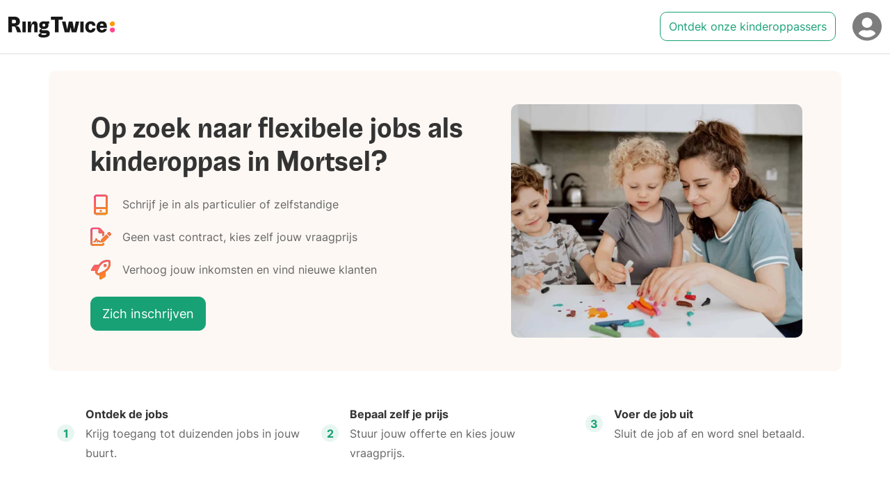

--- FILE ---
content_type: text/html; charset=utf-8
request_url: https://ringtwice.be/nl/vacature-oppas/mortsel
body_size: 20517
content:
<!DOCTYPE html>
<html lang="nl-BE">
<head>
  <meta charset="UTF-8">
<script type="text/javascript">window.NREUM||(NREUM={});NREUM.info={"beacon":"bam.nr-data.net","errorBeacon":"bam.nr-data.net","licenseKey":"NRJS-0fb7c68eb319f458945","applicationID":"1185357159","transactionName":"elYLRRcMWFUBEE5AA1QWFlQXFV1aAT0RQQlPUAFUFxAbSgwNFg==","queueTime":2,"applicationTime":1668,"agent":""}</script>
<script type="text/javascript">(window.NREUM||(NREUM={})).init={ajax:{deny_list:["bam.nr-data.net"]},feature_flags:["soft_nav"]};(window.NREUM||(NREUM={})).loader_config={licenseKey:"NRJS-0fb7c68eb319f458945",applicationID:"1185357159",browserID:"1385874615"};;/*! For license information please see nr-loader-rum-1.308.0.min.js.LICENSE.txt */
(()=>{var e,t,r={163:(e,t,r)=>{"use strict";r.d(t,{j:()=>E});var n=r(384),i=r(1741);var a=r(2555);r(860).K7.genericEvents;const s="experimental.resources",o="register",c=e=>{if(!e||"string"!=typeof e)return!1;try{document.createDocumentFragment().querySelector(e)}catch{return!1}return!0};var d=r(2614),u=r(944),l=r(8122);const f="[data-nr-mask]",g=e=>(0,l.a)(e,(()=>{const e={feature_flags:[],experimental:{allow_registered_children:!1,resources:!1},mask_selector:"*",block_selector:"[data-nr-block]",mask_input_options:{color:!1,date:!1,"datetime-local":!1,email:!1,month:!1,number:!1,range:!1,search:!1,tel:!1,text:!1,time:!1,url:!1,week:!1,textarea:!1,select:!1,password:!0}};return{ajax:{deny_list:void 0,block_internal:!0,enabled:!0,autoStart:!0},api:{get allow_registered_children(){return e.feature_flags.includes(o)||e.experimental.allow_registered_children},set allow_registered_children(t){e.experimental.allow_registered_children=t},duplicate_registered_data:!1},browser_consent_mode:{enabled:!1},distributed_tracing:{enabled:void 0,exclude_newrelic_header:void 0,cors_use_newrelic_header:void 0,cors_use_tracecontext_headers:void 0,allowed_origins:void 0},get feature_flags(){return e.feature_flags},set feature_flags(t){e.feature_flags=t},generic_events:{enabled:!0,autoStart:!0},harvest:{interval:30},jserrors:{enabled:!0,autoStart:!0},logging:{enabled:!0,autoStart:!0},metrics:{enabled:!0,autoStart:!0},obfuscate:void 0,page_action:{enabled:!0},page_view_event:{enabled:!0,autoStart:!0},page_view_timing:{enabled:!0,autoStart:!0},performance:{capture_marks:!1,capture_measures:!1,capture_detail:!0,resources:{get enabled(){return e.feature_flags.includes(s)||e.experimental.resources},set enabled(t){e.experimental.resources=t},asset_types:[],first_party_domains:[],ignore_newrelic:!0}},privacy:{cookies_enabled:!0},proxy:{assets:void 0,beacon:void 0},session:{expiresMs:d.wk,inactiveMs:d.BB},session_replay:{autoStart:!0,enabled:!1,preload:!1,sampling_rate:10,error_sampling_rate:100,collect_fonts:!1,inline_images:!1,fix_stylesheets:!0,mask_all_inputs:!0,get mask_text_selector(){return e.mask_selector},set mask_text_selector(t){c(t)?e.mask_selector="".concat(t,",").concat(f):""===t||null===t?e.mask_selector=f:(0,u.R)(5,t)},get block_class(){return"nr-block"},get ignore_class(){return"nr-ignore"},get mask_text_class(){return"nr-mask"},get block_selector(){return e.block_selector},set block_selector(t){c(t)?e.block_selector+=",".concat(t):""!==t&&(0,u.R)(6,t)},get mask_input_options(){return e.mask_input_options},set mask_input_options(t){t&&"object"==typeof t?e.mask_input_options={...t,password:!0}:(0,u.R)(7,t)}},session_trace:{enabled:!0,autoStart:!0},soft_navigations:{enabled:!0,autoStart:!0},spa:{enabled:!0,autoStart:!0},ssl:void 0,user_actions:{enabled:!0,elementAttributes:["id","className","tagName","type"]}}})());var p=r(6154),m=r(9324);let h=0;const v={buildEnv:m.F3,distMethod:m.Xs,version:m.xv,originTime:p.WN},b={consented:!1},y={appMetadata:{},get consented(){return this.session?.state?.consent||b.consented},set consented(e){b.consented=e},customTransaction:void 0,denyList:void 0,disabled:!1,harvester:void 0,isolatedBacklog:!1,isRecording:!1,loaderType:void 0,maxBytes:3e4,obfuscator:void 0,onerror:void 0,ptid:void 0,releaseIds:{},session:void 0,timeKeeper:void 0,registeredEntities:[],jsAttributesMetadata:{bytes:0},get harvestCount(){return++h}},_=e=>{const t=(0,l.a)(e,y),r=Object.keys(v).reduce((e,t)=>(e[t]={value:v[t],writable:!1,configurable:!0,enumerable:!0},e),{});return Object.defineProperties(t,r)};var w=r(5701);const x=e=>{const t=e.startsWith("http");e+="/",r.p=t?e:"https://"+e};var R=r(7836),k=r(3241);const A={accountID:void 0,trustKey:void 0,agentID:void 0,licenseKey:void 0,applicationID:void 0,xpid:void 0},S=e=>(0,l.a)(e,A),T=new Set;function E(e,t={},r,s){let{init:o,info:c,loader_config:d,runtime:u={},exposed:l=!0}=t;if(!c){const e=(0,n.pV)();o=e.init,c=e.info,d=e.loader_config}e.init=g(o||{}),e.loader_config=S(d||{}),c.jsAttributes??={},p.bv&&(c.jsAttributes.isWorker=!0),e.info=(0,a.D)(c);const f=e.init,m=[c.beacon,c.errorBeacon];T.has(e.agentIdentifier)||(f.proxy.assets&&(x(f.proxy.assets),m.push(f.proxy.assets)),f.proxy.beacon&&m.push(f.proxy.beacon),e.beacons=[...m],function(e){const t=(0,n.pV)();Object.getOwnPropertyNames(i.W.prototype).forEach(r=>{const n=i.W.prototype[r];if("function"!=typeof n||"constructor"===n)return;let a=t[r];e[r]&&!1!==e.exposed&&"micro-agent"!==e.runtime?.loaderType&&(t[r]=(...t)=>{const n=e[r](...t);return a?a(...t):n})})}(e),(0,n.US)("activatedFeatures",w.B)),u.denyList=[...f.ajax.deny_list||[],...f.ajax.block_internal?m:[]],u.ptid=e.agentIdentifier,u.loaderType=r,e.runtime=_(u),T.has(e.agentIdentifier)||(e.ee=R.ee.get(e.agentIdentifier),e.exposed=l,(0,k.W)({agentIdentifier:e.agentIdentifier,drained:!!w.B?.[e.agentIdentifier],type:"lifecycle",name:"initialize",feature:void 0,data:e.config})),T.add(e.agentIdentifier)}},384:(e,t,r)=>{"use strict";r.d(t,{NT:()=>s,US:()=>u,Zm:()=>o,bQ:()=>d,dV:()=>c,pV:()=>l});var n=r(6154),i=r(1863),a=r(1910);const s={beacon:"bam.nr-data.net",errorBeacon:"bam.nr-data.net"};function o(){return n.gm.NREUM||(n.gm.NREUM={}),void 0===n.gm.newrelic&&(n.gm.newrelic=n.gm.NREUM),n.gm.NREUM}function c(){let e=o();return e.o||(e.o={ST:n.gm.setTimeout,SI:n.gm.setImmediate||n.gm.setInterval,CT:n.gm.clearTimeout,XHR:n.gm.XMLHttpRequest,REQ:n.gm.Request,EV:n.gm.Event,PR:n.gm.Promise,MO:n.gm.MutationObserver,FETCH:n.gm.fetch,WS:n.gm.WebSocket},(0,a.i)(...Object.values(e.o))),e}function d(e,t){let r=o();r.initializedAgents??={},t.initializedAt={ms:(0,i.t)(),date:new Date},r.initializedAgents[e]=t}function u(e,t){o()[e]=t}function l(){return function(){let e=o();const t=e.info||{};e.info={beacon:s.beacon,errorBeacon:s.errorBeacon,...t}}(),function(){let e=o();const t=e.init||{};e.init={...t}}(),c(),function(){let e=o();const t=e.loader_config||{};e.loader_config={...t}}(),o()}},782:(e,t,r)=>{"use strict";r.d(t,{T:()=>n});const n=r(860).K7.pageViewTiming},860:(e,t,r)=>{"use strict";r.d(t,{$J:()=>u,K7:()=>c,P3:()=>d,XX:()=>i,Yy:()=>o,df:()=>a,qY:()=>n,v4:()=>s});const n="events",i="jserrors",a="browser/blobs",s="rum",o="browser/logs",c={ajax:"ajax",genericEvents:"generic_events",jserrors:i,logging:"logging",metrics:"metrics",pageAction:"page_action",pageViewEvent:"page_view_event",pageViewTiming:"page_view_timing",sessionReplay:"session_replay",sessionTrace:"session_trace",softNav:"soft_navigations",spa:"spa"},d={[c.pageViewEvent]:1,[c.pageViewTiming]:2,[c.metrics]:3,[c.jserrors]:4,[c.spa]:5,[c.ajax]:6,[c.sessionTrace]:7,[c.softNav]:8,[c.sessionReplay]:9,[c.logging]:10,[c.genericEvents]:11},u={[c.pageViewEvent]:s,[c.pageViewTiming]:n,[c.ajax]:n,[c.spa]:n,[c.softNav]:n,[c.metrics]:i,[c.jserrors]:i,[c.sessionTrace]:a,[c.sessionReplay]:a,[c.logging]:o,[c.genericEvents]:"ins"}},944:(e,t,r)=>{"use strict";r.d(t,{R:()=>i});var n=r(3241);function i(e,t){"function"==typeof console.debug&&(console.debug("New Relic Warning: https://github.com/newrelic/newrelic-browser-agent/blob/main/docs/warning-codes.md#".concat(e),t),(0,n.W)({agentIdentifier:null,drained:null,type:"data",name:"warn",feature:"warn",data:{code:e,secondary:t}}))}},1687:(e,t,r)=>{"use strict";r.d(t,{Ak:()=>d,Ze:()=>f,x3:()=>u});var n=r(3241),i=r(7836),a=r(3606),s=r(860),o=r(2646);const c={};function d(e,t){const r={staged:!1,priority:s.P3[t]||0};l(e),c[e].get(t)||c[e].set(t,r)}function u(e,t){e&&c[e]&&(c[e].get(t)&&c[e].delete(t),p(e,t,!1),c[e].size&&g(e))}function l(e){if(!e)throw new Error("agentIdentifier required");c[e]||(c[e]=new Map)}function f(e="",t="feature",r=!1){if(l(e),!e||!c[e].get(t)||r)return p(e,t);c[e].get(t).staged=!0,g(e)}function g(e){const t=Array.from(c[e]);t.every(([e,t])=>t.staged)&&(t.sort((e,t)=>e[1].priority-t[1].priority),t.forEach(([t])=>{c[e].delete(t),p(e,t)}))}function p(e,t,r=!0){const s=e?i.ee.get(e):i.ee,c=a.i.handlers;if(!s.aborted&&s.backlog&&c){if((0,n.W)({agentIdentifier:e,type:"lifecycle",name:"drain",feature:t}),r){const e=s.backlog[t],r=c[t];if(r){for(let t=0;e&&t<e.length;++t)m(e[t],r);Object.entries(r).forEach(([e,t])=>{Object.values(t||{}).forEach(t=>{t[0]?.on&&t[0]?.context()instanceof o.y&&t[0].on(e,t[1])})})}}s.isolatedBacklog||delete c[t],s.backlog[t]=null,s.emit("drain-"+t,[])}}function m(e,t){var r=e[1];Object.values(t[r]||{}).forEach(t=>{var r=e[0];if(t[0]===r){var n=t[1],i=e[3],a=e[2];n.apply(i,a)}})}},1738:(e,t,r)=>{"use strict";r.d(t,{U:()=>g,Y:()=>f});var n=r(3241),i=r(9908),a=r(1863),s=r(944),o=r(5701),c=r(3969),d=r(8362),u=r(860),l=r(4261);function f(e,t,r,a){const f=a||r;!f||f[e]&&f[e]!==d.d.prototype[e]||(f[e]=function(){(0,i.p)(c.xV,["API/"+e+"/called"],void 0,u.K7.metrics,r.ee),(0,n.W)({agentIdentifier:r.agentIdentifier,drained:!!o.B?.[r.agentIdentifier],type:"data",name:"api",feature:l.Pl+e,data:{}});try{return t.apply(this,arguments)}catch(e){(0,s.R)(23,e)}})}function g(e,t,r,n,s){const o=e.info;null===r?delete o.jsAttributes[t]:o.jsAttributes[t]=r,(s||null===r)&&(0,i.p)(l.Pl+n,[(0,a.t)(),t,r],void 0,"session",e.ee)}},1741:(e,t,r)=>{"use strict";r.d(t,{W:()=>a});var n=r(944),i=r(4261);class a{#e(e,...t){if(this[e]!==a.prototype[e])return this[e](...t);(0,n.R)(35,e)}addPageAction(e,t){return this.#e(i.hG,e,t)}register(e){return this.#e(i.eY,e)}recordCustomEvent(e,t){return this.#e(i.fF,e,t)}setPageViewName(e,t){return this.#e(i.Fw,e,t)}setCustomAttribute(e,t,r){return this.#e(i.cD,e,t,r)}noticeError(e,t){return this.#e(i.o5,e,t)}setUserId(e,t=!1){return this.#e(i.Dl,e,t)}setApplicationVersion(e){return this.#e(i.nb,e)}setErrorHandler(e){return this.#e(i.bt,e)}addRelease(e,t){return this.#e(i.k6,e,t)}log(e,t){return this.#e(i.$9,e,t)}start(){return this.#e(i.d3)}finished(e){return this.#e(i.BL,e)}recordReplay(){return this.#e(i.CH)}pauseReplay(){return this.#e(i.Tb)}addToTrace(e){return this.#e(i.U2,e)}setCurrentRouteName(e){return this.#e(i.PA,e)}interaction(e){return this.#e(i.dT,e)}wrapLogger(e,t,r){return this.#e(i.Wb,e,t,r)}measure(e,t){return this.#e(i.V1,e,t)}consent(e){return this.#e(i.Pv,e)}}},1863:(e,t,r)=>{"use strict";function n(){return Math.floor(performance.now())}r.d(t,{t:()=>n})},1910:(e,t,r)=>{"use strict";r.d(t,{i:()=>a});var n=r(944);const i=new Map;function a(...e){return e.every(e=>{if(i.has(e))return i.get(e);const t="function"==typeof e?e.toString():"",r=t.includes("[native code]"),a=t.includes("nrWrapper");return r||a||(0,n.R)(64,e?.name||t),i.set(e,r),r})}},2555:(e,t,r)=>{"use strict";r.d(t,{D:()=>o,f:()=>s});var n=r(384),i=r(8122);const a={beacon:n.NT.beacon,errorBeacon:n.NT.errorBeacon,licenseKey:void 0,applicationID:void 0,sa:void 0,queueTime:void 0,applicationTime:void 0,ttGuid:void 0,user:void 0,account:void 0,product:void 0,extra:void 0,jsAttributes:{},userAttributes:void 0,atts:void 0,transactionName:void 0,tNamePlain:void 0};function s(e){try{return!!e.licenseKey&&!!e.errorBeacon&&!!e.applicationID}catch(e){return!1}}const o=e=>(0,i.a)(e,a)},2614:(e,t,r)=>{"use strict";r.d(t,{BB:()=>s,H3:()=>n,g:()=>d,iL:()=>c,tS:()=>o,uh:()=>i,wk:()=>a});const n="NRBA",i="SESSION",a=144e5,s=18e5,o={STARTED:"session-started",PAUSE:"session-pause",RESET:"session-reset",RESUME:"session-resume",UPDATE:"session-update"},c={SAME_TAB:"same-tab",CROSS_TAB:"cross-tab"},d={OFF:0,FULL:1,ERROR:2}},2646:(e,t,r)=>{"use strict";r.d(t,{y:()=>n});class n{constructor(e){this.contextId=e}}},2843:(e,t,r)=>{"use strict";r.d(t,{G:()=>a,u:()=>i});var n=r(3878);function i(e,t=!1,r,i){(0,n.DD)("visibilitychange",function(){if(t)return void("hidden"===document.visibilityState&&e());e(document.visibilityState)},r,i)}function a(e,t,r){(0,n.sp)("pagehide",e,t,r)}},3241:(e,t,r)=>{"use strict";r.d(t,{W:()=>a});var n=r(6154);const i="newrelic";function a(e={}){try{n.gm.dispatchEvent(new CustomEvent(i,{detail:e}))}catch(e){}}},3606:(e,t,r)=>{"use strict";r.d(t,{i:()=>a});var n=r(9908);a.on=s;var i=a.handlers={};function a(e,t,r,a){s(a||n.d,i,e,t,r)}function s(e,t,r,i,a){a||(a="feature"),e||(e=n.d);var s=t[a]=t[a]||{};(s[r]=s[r]||[]).push([e,i])}},3878:(e,t,r)=>{"use strict";function n(e,t){return{capture:e,passive:!1,signal:t}}function i(e,t,r=!1,i){window.addEventListener(e,t,n(r,i))}function a(e,t,r=!1,i){document.addEventListener(e,t,n(r,i))}r.d(t,{DD:()=>a,jT:()=>n,sp:()=>i})},3969:(e,t,r)=>{"use strict";r.d(t,{TZ:()=>n,XG:()=>o,rs:()=>i,xV:()=>s,z_:()=>a});const n=r(860).K7.metrics,i="sm",a="cm",s="storeSupportabilityMetrics",o="storeEventMetrics"},4234:(e,t,r)=>{"use strict";r.d(t,{W:()=>a});var n=r(7836),i=r(1687);class a{constructor(e,t){this.agentIdentifier=e,this.ee=n.ee.get(e),this.featureName=t,this.blocked=!1}deregisterDrain(){(0,i.x3)(this.agentIdentifier,this.featureName)}}},4261:(e,t,r)=>{"use strict";r.d(t,{$9:()=>d,BL:()=>o,CH:()=>g,Dl:()=>_,Fw:()=>y,PA:()=>h,Pl:()=>n,Pv:()=>k,Tb:()=>l,U2:()=>a,V1:()=>R,Wb:()=>x,bt:()=>b,cD:()=>v,d3:()=>w,dT:()=>c,eY:()=>p,fF:()=>f,hG:()=>i,k6:()=>s,nb:()=>m,o5:()=>u});const n="api-",i="addPageAction",a="addToTrace",s="addRelease",o="finished",c="interaction",d="log",u="noticeError",l="pauseReplay",f="recordCustomEvent",g="recordReplay",p="register",m="setApplicationVersion",h="setCurrentRouteName",v="setCustomAttribute",b="setErrorHandler",y="setPageViewName",_="setUserId",w="start",x="wrapLogger",R="measure",k="consent"},5289:(e,t,r)=>{"use strict";r.d(t,{GG:()=>s,Qr:()=>c,sB:()=>o});var n=r(3878),i=r(6389);function a(){return"undefined"==typeof document||"complete"===document.readyState}function s(e,t){if(a())return e();const r=(0,i.J)(e),s=setInterval(()=>{a()&&(clearInterval(s),r())},500);(0,n.sp)("load",r,t)}function o(e){if(a())return e();(0,n.DD)("DOMContentLoaded",e)}function c(e){if(a())return e();(0,n.sp)("popstate",e)}},5607:(e,t,r)=>{"use strict";r.d(t,{W:()=>n});const n=(0,r(9566).bz)()},5701:(e,t,r)=>{"use strict";r.d(t,{B:()=>a,t:()=>s});var n=r(3241);const i=new Set,a={};function s(e,t){const r=t.agentIdentifier;a[r]??={},e&&"object"==typeof e&&(i.has(r)||(t.ee.emit("rumresp",[e]),a[r]=e,i.add(r),(0,n.W)({agentIdentifier:r,loaded:!0,drained:!0,type:"lifecycle",name:"load",feature:void 0,data:e})))}},6154:(e,t,r)=>{"use strict";r.d(t,{OF:()=>c,RI:()=>i,WN:()=>u,bv:()=>a,eN:()=>l,gm:()=>s,mw:()=>o,sb:()=>d});var n=r(1863);const i="undefined"!=typeof window&&!!window.document,a="undefined"!=typeof WorkerGlobalScope&&("undefined"!=typeof self&&self instanceof WorkerGlobalScope&&self.navigator instanceof WorkerNavigator||"undefined"!=typeof globalThis&&globalThis instanceof WorkerGlobalScope&&globalThis.navigator instanceof WorkerNavigator),s=i?window:"undefined"!=typeof WorkerGlobalScope&&("undefined"!=typeof self&&self instanceof WorkerGlobalScope&&self||"undefined"!=typeof globalThis&&globalThis instanceof WorkerGlobalScope&&globalThis),o=Boolean("hidden"===s?.document?.visibilityState),c=/iPad|iPhone|iPod/.test(s.navigator?.userAgent),d=c&&"undefined"==typeof SharedWorker,u=((()=>{const e=s.navigator?.userAgent?.match(/Firefox[/\s](\d+\.\d+)/);Array.isArray(e)&&e.length>=2&&e[1]})(),Date.now()-(0,n.t)()),l=()=>"undefined"!=typeof PerformanceNavigationTiming&&s?.performance?.getEntriesByType("navigation")?.[0]?.responseStart},6389:(e,t,r)=>{"use strict";function n(e,t=500,r={}){const n=r?.leading||!1;let i;return(...r)=>{n&&void 0===i&&(e.apply(this,r),i=setTimeout(()=>{i=clearTimeout(i)},t)),n||(clearTimeout(i),i=setTimeout(()=>{e.apply(this,r)},t))}}function i(e){let t=!1;return(...r)=>{t||(t=!0,e.apply(this,r))}}r.d(t,{J:()=>i,s:()=>n})},6630:(e,t,r)=>{"use strict";r.d(t,{T:()=>n});const n=r(860).K7.pageViewEvent},7699:(e,t,r)=>{"use strict";r.d(t,{It:()=>a,KC:()=>o,No:()=>i,qh:()=>s});var n=r(860);const i=16e3,a=1e6,s="SESSION_ERROR",o={[n.K7.logging]:!0,[n.K7.genericEvents]:!1,[n.K7.jserrors]:!1,[n.K7.ajax]:!1}},7836:(e,t,r)=>{"use strict";r.d(t,{P:()=>o,ee:()=>c});var n=r(384),i=r(8990),a=r(2646),s=r(5607);const o="nr@context:".concat(s.W),c=function e(t,r){var n={},s={},u={},l=!1;try{l=16===r.length&&d.initializedAgents?.[r]?.runtime.isolatedBacklog}catch(e){}var f={on:p,addEventListener:p,removeEventListener:function(e,t){var r=n[e];if(!r)return;for(var i=0;i<r.length;i++)r[i]===t&&r.splice(i,1)},emit:function(e,r,n,i,a){!1!==a&&(a=!0);if(c.aborted&&!i)return;t&&a&&t.emit(e,r,n);var o=g(n);m(e).forEach(e=>{e.apply(o,r)});var d=v()[s[e]];d&&d.push([f,e,r,o]);return o},get:h,listeners:m,context:g,buffer:function(e,t){const r=v();if(t=t||"feature",f.aborted)return;Object.entries(e||{}).forEach(([e,n])=>{s[n]=t,t in r||(r[t]=[])})},abort:function(){f._aborted=!0,Object.keys(f.backlog).forEach(e=>{delete f.backlog[e]})},isBuffering:function(e){return!!v()[s[e]]},debugId:r,backlog:l?{}:t&&"object"==typeof t.backlog?t.backlog:{},isolatedBacklog:l};return Object.defineProperty(f,"aborted",{get:()=>{let e=f._aborted||!1;return e||(t&&(e=t.aborted),e)}}),f;function g(e){return e&&e instanceof a.y?e:e?(0,i.I)(e,o,()=>new a.y(o)):new a.y(o)}function p(e,t){n[e]=m(e).concat(t)}function m(e){return n[e]||[]}function h(t){return u[t]=u[t]||e(f,t)}function v(){return f.backlog}}(void 0,"globalEE"),d=(0,n.Zm)();d.ee||(d.ee=c)},8122:(e,t,r)=>{"use strict";r.d(t,{a:()=>i});var n=r(944);function i(e,t){try{if(!e||"object"!=typeof e)return(0,n.R)(3);if(!t||"object"!=typeof t)return(0,n.R)(4);const r=Object.create(Object.getPrototypeOf(t),Object.getOwnPropertyDescriptors(t)),a=0===Object.keys(r).length?e:r;for(let s in a)if(void 0!==e[s])try{if(null===e[s]){r[s]=null;continue}Array.isArray(e[s])&&Array.isArray(t[s])?r[s]=Array.from(new Set([...e[s],...t[s]])):"object"==typeof e[s]&&"object"==typeof t[s]?r[s]=i(e[s],t[s]):r[s]=e[s]}catch(e){r[s]||(0,n.R)(1,e)}return r}catch(e){(0,n.R)(2,e)}}},8362:(e,t,r)=>{"use strict";r.d(t,{d:()=>a});var n=r(9566),i=r(1741);class a extends i.W{agentIdentifier=(0,n.LA)(16)}},8374:(e,t,r)=>{r.nc=(()=>{try{return document?.currentScript?.nonce}catch(e){}return""})()},8990:(e,t,r)=>{"use strict";r.d(t,{I:()=>i});var n=Object.prototype.hasOwnProperty;function i(e,t,r){if(n.call(e,t))return e[t];var i=r();if(Object.defineProperty&&Object.keys)try{return Object.defineProperty(e,t,{value:i,writable:!0,enumerable:!1}),i}catch(e){}return e[t]=i,i}},9324:(e,t,r)=>{"use strict";r.d(t,{F3:()=>i,Xs:()=>a,xv:()=>n});const n="1.308.0",i="PROD",a="CDN"},9566:(e,t,r)=>{"use strict";r.d(t,{LA:()=>o,bz:()=>s});var n=r(6154);const i="xxxxxxxx-xxxx-4xxx-yxxx-xxxxxxxxxxxx";function a(e,t){return e?15&e[t]:16*Math.random()|0}function s(){const e=n.gm?.crypto||n.gm?.msCrypto;let t,r=0;return e&&e.getRandomValues&&(t=e.getRandomValues(new Uint8Array(30))),i.split("").map(e=>"x"===e?a(t,r++).toString(16):"y"===e?(3&a()|8).toString(16):e).join("")}function o(e){const t=n.gm?.crypto||n.gm?.msCrypto;let r,i=0;t&&t.getRandomValues&&(r=t.getRandomValues(new Uint8Array(e)));const s=[];for(var o=0;o<e;o++)s.push(a(r,i++).toString(16));return s.join("")}},9908:(e,t,r)=>{"use strict";r.d(t,{d:()=>n,p:()=>i});var n=r(7836).ee.get("handle");function i(e,t,r,i,a){a?(a.buffer([e],i),a.emit(e,t,r)):(n.buffer([e],i),n.emit(e,t,r))}}},n={};function i(e){var t=n[e];if(void 0!==t)return t.exports;var a=n[e]={exports:{}};return r[e](a,a.exports,i),a.exports}i.m=r,i.d=(e,t)=>{for(var r in t)i.o(t,r)&&!i.o(e,r)&&Object.defineProperty(e,r,{enumerable:!0,get:t[r]})},i.f={},i.e=e=>Promise.all(Object.keys(i.f).reduce((t,r)=>(i.f[r](e,t),t),[])),i.u=e=>"nr-rum-1.308.0.min.js",i.o=(e,t)=>Object.prototype.hasOwnProperty.call(e,t),e={},t="NRBA-1.308.0.PROD:",i.l=(r,n,a,s)=>{if(e[r])e[r].push(n);else{var o,c;if(void 0!==a)for(var d=document.getElementsByTagName("script"),u=0;u<d.length;u++){var l=d[u];if(l.getAttribute("src")==r||l.getAttribute("data-webpack")==t+a){o=l;break}}if(!o){c=!0;var f={296:"sha512-+MIMDsOcckGXa1EdWHqFNv7P+JUkd5kQwCBr3KE6uCvnsBNUrdSt4a/3/L4j4TxtnaMNjHpza2/erNQbpacJQA=="};(o=document.createElement("script")).charset="utf-8",i.nc&&o.setAttribute("nonce",i.nc),o.setAttribute("data-webpack",t+a),o.src=r,0!==o.src.indexOf(window.location.origin+"/")&&(o.crossOrigin="anonymous"),f[s]&&(o.integrity=f[s])}e[r]=[n];var g=(t,n)=>{o.onerror=o.onload=null,clearTimeout(p);var i=e[r];if(delete e[r],o.parentNode&&o.parentNode.removeChild(o),i&&i.forEach(e=>e(n)),t)return t(n)},p=setTimeout(g.bind(null,void 0,{type:"timeout",target:o}),12e4);o.onerror=g.bind(null,o.onerror),o.onload=g.bind(null,o.onload),c&&document.head.appendChild(o)}},i.r=e=>{"undefined"!=typeof Symbol&&Symbol.toStringTag&&Object.defineProperty(e,Symbol.toStringTag,{value:"Module"}),Object.defineProperty(e,"__esModule",{value:!0})},i.p="https://js-agent.newrelic.com/",(()=>{var e={374:0,840:0};i.f.j=(t,r)=>{var n=i.o(e,t)?e[t]:void 0;if(0!==n)if(n)r.push(n[2]);else{var a=new Promise((r,i)=>n=e[t]=[r,i]);r.push(n[2]=a);var s=i.p+i.u(t),o=new Error;i.l(s,r=>{if(i.o(e,t)&&(0!==(n=e[t])&&(e[t]=void 0),n)){var a=r&&("load"===r.type?"missing":r.type),s=r&&r.target&&r.target.src;o.message="Loading chunk "+t+" failed: ("+a+": "+s+")",o.name="ChunkLoadError",o.type=a,o.request=s,n[1](o)}},"chunk-"+t,t)}};var t=(t,r)=>{var n,a,[s,o,c]=r,d=0;if(s.some(t=>0!==e[t])){for(n in o)i.o(o,n)&&(i.m[n]=o[n]);if(c)c(i)}for(t&&t(r);d<s.length;d++)a=s[d],i.o(e,a)&&e[a]&&e[a][0](),e[a]=0},r=self["webpackChunk:NRBA-1.308.0.PROD"]=self["webpackChunk:NRBA-1.308.0.PROD"]||[];r.forEach(t.bind(null,0)),r.push=t.bind(null,r.push.bind(r))})(),(()=>{"use strict";i(8374);var e=i(8362),t=i(860);const r=Object.values(t.K7);var n=i(163);var a=i(9908),s=i(1863),o=i(4261),c=i(1738);var d=i(1687),u=i(4234),l=i(5289),f=i(6154),g=i(944),p=i(384);const m=e=>f.RI&&!0===e?.privacy.cookies_enabled;function h(e){return!!(0,p.dV)().o.MO&&m(e)&&!0===e?.session_trace.enabled}var v=i(6389),b=i(7699);class y extends u.W{constructor(e,t){super(e.agentIdentifier,t),this.agentRef=e,this.abortHandler=void 0,this.featAggregate=void 0,this.loadedSuccessfully=void 0,this.onAggregateImported=new Promise(e=>{this.loadedSuccessfully=e}),this.deferred=Promise.resolve(),!1===e.init[this.featureName].autoStart?this.deferred=new Promise((t,r)=>{this.ee.on("manual-start-all",(0,v.J)(()=>{(0,d.Ak)(e.agentIdentifier,this.featureName),t()}))}):(0,d.Ak)(e.agentIdentifier,t)}importAggregator(e,t,r={}){if(this.featAggregate)return;const n=async()=>{let n;await this.deferred;try{if(m(e.init)){const{setupAgentSession:t}=await i.e(296).then(i.bind(i,3305));n=t(e)}}catch(e){(0,g.R)(20,e),this.ee.emit("internal-error",[e]),(0,a.p)(b.qh,[e],void 0,this.featureName,this.ee)}try{if(!this.#t(this.featureName,n,e.init))return(0,d.Ze)(this.agentIdentifier,this.featureName),void this.loadedSuccessfully(!1);const{Aggregate:i}=await t();this.featAggregate=new i(e,r),e.runtime.harvester.initializedAggregates.push(this.featAggregate),this.loadedSuccessfully(!0)}catch(e){(0,g.R)(34,e),this.abortHandler?.(),(0,d.Ze)(this.agentIdentifier,this.featureName,!0),this.loadedSuccessfully(!1),this.ee&&this.ee.abort()}};f.RI?(0,l.GG)(()=>n(),!0):n()}#t(e,r,n){if(this.blocked)return!1;switch(e){case t.K7.sessionReplay:return h(n)&&!!r;case t.K7.sessionTrace:return!!r;default:return!0}}}var _=i(6630),w=i(2614),x=i(3241);class R extends y{static featureName=_.T;constructor(e){var t;super(e,_.T),this.setupInspectionEvents(e.agentIdentifier),t=e,(0,c.Y)(o.Fw,function(e,r){"string"==typeof e&&("/"!==e.charAt(0)&&(e="/"+e),t.runtime.customTransaction=(r||"http://custom.transaction")+e,(0,a.p)(o.Pl+o.Fw,[(0,s.t)()],void 0,void 0,t.ee))},t),this.importAggregator(e,()=>i.e(296).then(i.bind(i,3943)))}setupInspectionEvents(e){const t=(t,r)=>{t&&(0,x.W)({agentIdentifier:e,timeStamp:t.timeStamp,loaded:"complete"===t.target.readyState,type:"window",name:r,data:t.target.location+""})};(0,l.sB)(e=>{t(e,"DOMContentLoaded")}),(0,l.GG)(e=>{t(e,"load")}),(0,l.Qr)(e=>{t(e,"navigate")}),this.ee.on(w.tS.UPDATE,(t,r)=>{(0,x.W)({agentIdentifier:e,type:"lifecycle",name:"session",data:r})})}}class k extends e.d{constructor(e){var t;(super(),f.gm)?(this.features={},(0,p.bQ)(this.agentIdentifier,this),this.desiredFeatures=new Set(e.features||[]),this.desiredFeatures.add(R),(0,n.j)(this,e,e.loaderType||"agent"),t=this,(0,c.Y)(o.cD,function(e,r,n=!1){if("string"==typeof e){if(["string","number","boolean"].includes(typeof r)||null===r)return(0,c.U)(t,e,r,o.cD,n);(0,g.R)(40,typeof r)}else(0,g.R)(39,typeof e)},t),function(e){(0,c.Y)(o.Dl,function(t,r=!1){if("string"!=typeof t&&null!==t)return void(0,g.R)(41,typeof t);const n=e.info.jsAttributes["enduser.id"];r&&null!=n&&n!==t?(0,a.p)(o.Pl+"setUserIdAndResetSession",[t],void 0,"session",e.ee):(0,c.U)(e,"enduser.id",t,o.Dl,!0)},e)}(this),function(e){(0,c.Y)(o.nb,function(t){if("string"==typeof t||null===t)return(0,c.U)(e,"application.version",t,o.nb,!1);(0,g.R)(42,typeof t)},e)}(this),function(e){(0,c.Y)(o.d3,function(){e.ee.emit("manual-start-all")},e)}(this),function(e){(0,c.Y)(o.Pv,function(t=!0){if("boolean"==typeof t){if((0,a.p)(o.Pl+o.Pv,[t],void 0,"session",e.ee),e.runtime.consented=t,t){const t=e.features.page_view_event;t.onAggregateImported.then(e=>{const r=t.featAggregate;e&&!r.sentRum&&r.sendRum()})}}else(0,g.R)(65,typeof t)},e)}(this),this.run()):(0,g.R)(21)}get config(){return{info:this.info,init:this.init,loader_config:this.loader_config,runtime:this.runtime}}get api(){return this}run(){try{const e=function(e){const t={};return r.forEach(r=>{t[r]=!!e[r]?.enabled}),t}(this.init),n=[...this.desiredFeatures];n.sort((e,r)=>t.P3[e.featureName]-t.P3[r.featureName]),n.forEach(r=>{if(!e[r.featureName]&&r.featureName!==t.K7.pageViewEvent)return;if(r.featureName===t.K7.spa)return void(0,g.R)(67);const n=function(e){switch(e){case t.K7.ajax:return[t.K7.jserrors];case t.K7.sessionTrace:return[t.K7.ajax,t.K7.pageViewEvent];case t.K7.sessionReplay:return[t.K7.sessionTrace];case t.K7.pageViewTiming:return[t.K7.pageViewEvent];default:return[]}}(r.featureName).filter(e=>!(e in this.features));n.length>0&&(0,g.R)(36,{targetFeature:r.featureName,missingDependencies:n}),this.features[r.featureName]=new r(this)})}catch(e){(0,g.R)(22,e);for(const e in this.features)this.features[e].abortHandler?.();const t=(0,p.Zm)();delete t.initializedAgents[this.agentIdentifier]?.features,delete this.sharedAggregator;return t.ee.get(this.agentIdentifier).abort(),!1}}}var A=i(2843),S=i(782);class T extends y{static featureName=S.T;constructor(e){super(e,S.T),f.RI&&((0,A.u)(()=>(0,a.p)("docHidden",[(0,s.t)()],void 0,S.T,this.ee),!0),(0,A.G)(()=>(0,a.p)("winPagehide",[(0,s.t)()],void 0,S.T,this.ee)),this.importAggregator(e,()=>i.e(296).then(i.bind(i,2117))))}}var E=i(3969);class I extends y{static featureName=E.TZ;constructor(e){super(e,E.TZ),f.RI&&document.addEventListener("securitypolicyviolation",e=>{(0,a.p)(E.xV,["Generic/CSPViolation/Detected"],void 0,this.featureName,this.ee)}),this.importAggregator(e,()=>i.e(296).then(i.bind(i,9623)))}}new k({features:[R,T,I],loaderType:"lite"})})()})();</script>
  <meta name="viewport" content="width=device-width, initial-scale=1">

  <title>Kinderoppas: 20+ vacatures in Mortsel</title>

  <meta name="description" content="Ontdek honderden jobs als kinderoppas in Mortsel (Januari 2026) en verdien extra geld dankzij jouw vaardigheden!" />


      <meta name="robots" content="noindex, nofollow">


  <meta property="og:locale" content="nl_be" />
  <meta property="og:site_name" content="Ring Twice" />
  <meta property="og:title" content="Kinderoppas: 20+ vacatures in Mortsel" />
  <meta property="og:description" content="Ontdek honderden jobs als kinderoppas in Mortsel (Januari 2026) en verdien extra geld dankzij jouw vaardigheden!" />
  <meta property="og:url" content="https://ringtwice.be/nl/vacature-oppas/mortsel" />
  <meta property="og:image" content="https://imagedelivery.net/ZBo47-YbW4ydKQIMRxbMWw/sem-sp-child-care-header/public"></meta>

  <meta property="og:image:width" content="1200" />
  <meta property="og:image:height" content="900" />
  <meta property="og:image:type" content="image/jpeg" />

  <meta name="twitter:card" content="summary_large_image" />
  <meta name="twitter:site" content="@RingTwiceBe" />

  <link rel="canonical" href="https://ringtwice.be/nl/vacature-oppas/mortsel" />

  <link href="https://ringtwice.be/assets/ico/apple-touch-icon-180x180-14a67d504c1d8805ca4e6fd4846b0cb03685bbbcdbe9e1960f09602e8719e2da.png" rel="apple-touch-icon" sizes="180x180">
<link href="https://ringtwice.be/assets/ico/favicon-16x16-b805539268b7466b9c78004a5572f7aac5f3e7210cf5061fe8c061aa2b8ef6b6.png" rel="icon" sizes="16x16" type="image/png">
<link href="https://ringtwice.be/assets/ico/favicon-32x32-1b6f05c798f1c6907b7df5a8833cc05b4c4323e2a36b41eaf6895c703e5b2882.png" rel="icon" sizes="32x32" type="image/png">


  <link rel="preconnect" href="https://cdn-cookieyes.com">
  <link rel="preconnect" href="https://imagedelivery.net" crossorigin>
  <link rel="preconnect" href="https://d3ky769kx2oo8y.cloudfront.net" crossorigin>


  <link rel="stylesheet" href="https://cdnjs.cloudflare.com/ajax/libs/Swiper/11.0.5/swiper-bundle.min.css" media="print" onload="this.media='all'" integrity="sha512-rd0qOHVMOcez6pLWPVFIv7EfSdGKLt+eafXh4RO/12Fgr41hDQxfGvoi1Vy55QIVcQEujUE1LQrATCLl2Fs+ag==" crossorigin="anonymous" referrerpolicy="no-referrer" />
  
  <script>
  window.dataLayer = window.dataLayer || [];
  function gtag() {
    dataLayer.push(arguments);
  }
  gtag("consent", "default", {
    ad_storage: "denied",
    ad_user_data: "denied",
    ad_personalization: "denied",
    analytics_storage: "denied",
    functionality_storage: "denied",
    personalization_storage: "denied",
    security_storage: "granted",
    wait_for_update: 2000,
  });
  gtag("set", "ads_data_redaction", true);
  gtag("set", "url_passthrough", true);
</script>
  <script>
  window.dataLayer = window.dataLayer || [];
</script>

  <script>
//<![CDATA[
dataLayer.push({"event":"Page Viewed","user_id":null,"user_is_client":false,"user_is_service_provider":false,"user_subscription_id":null,"user_subscription_plan":null,"user_subscription_period":null,"login_status":"Guest","page_language":"nl-BE","platform":"Web","user_has_subscription":false})
//]]>
</script>

  <!-- Google Tag Manager -->
  <script>
      (function(w,d,s,l,i){w[l]=w[l]||[];w[l].push({'gtm.start':new Date().getTime(),event:'gtm.js'});var f=d.getElementsByTagName(s)[0],j= d.createElement(s), dl=l!='dataLayer' ? '&l='+l : ''; j.async=true; j.src='https://www.googletagmanager.com/gtm.js?id='+i+dl;f.parentNode.insertBefore(j,f);})(window,document,'script','dataLayer','GTM-5CQV4MD');
  </script>
  <!-- End Google Tag Manager -->

  <script id="cookieyes" type="text/javascript" src="https://cdn-cookieyes.com/client_data/612cd0803aaab4f7617e1b26/script.js" async></script>

  <link rel="stylesheet" href="https://ringtwice.be/assets/sem/application-f492b5f166ddb2ef5ff86b8ced4bb560c2394707026d4a4efb743f71f24d5701.css" media="all" data-turbolinks-track="reload" />
</head>
<body class="template-sem-client">

  <nav class="navbar navbar-expand-lg bg-white border-bottom py-2 py-md-3">
  <div class="container-fluid">
      <a class="navbar-brand" href="/nl" title="Ring Twice">
        <img width="154" height="30" alt="Ring Twice logo" src="https://ringtwice.be/packs/assets/images/logos/header-logo-dark2ca240b09f34cb29fe43.svg" />
        <figcaption class="visually-hidden">Ring Twice</figcaption>
      </a>

    <button class="navbar-toggler border-0" type="button" data-bs-toggle="collapse" data-bs-target="#navbarMain" aria-controls="navbarMain" aria-expanded="false" aria-label="Menu openen" data-tracking-id="buger_menu">
      <span class="navbar-toggler-icon"></span>
    </button>
    <div class="navbar-nav collapse navbar-collapse justify-content-end mt-4 mt-md-0" id="navbarMain">
        <a title="Ontdek onze kinderoppassers" class="btn btn-outline-primary mx-2 my-2 my-lg-0" href="/nl/kinderoppas/mortsel">Ontdek onze kinderoppassers</a>


      <a href="/users/sign_in?locale=nl" class="ms-0 ms-md-3 my-2 my-lg-0" rel="nofollow" title="Zich aanmelden / Zich inschrijven" data-user-display-unless=""  data-tracking-id="personal_space" data-testid="signup-page-link">
        <div class="d-block d-lg-none">Zich aanmelden / Zich inschrijven</div>
        <div class="d-none d-lg-block text-secondary">
          <svg fill="currentColor" height="42" viewBox="0 0 42 42" width="42" xmlns="http://www.w3.org/2000/svg"><path d="M21 0.525024C9.39919 0.525024 0 9.68924 0 21C0 32.3108 9.39919 41.475 21 41.475C32.6008 41.475 42 32.3108 42 21C42 9.68924 32.6008 0.525024 21 0.525024ZM21 8.45083C25.1153 8.45083 28.4516 11.7037 28.4516 15.7162C28.4516 19.7286 25.1153 22.9815 21 22.9815C16.8847 22.9815 13.5484 19.7286 13.5484 15.7162C13.5484 11.7037 16.8847 8.45083 21 8.45083ZM21 36.8516C16.0294 36.8516 11.5754 34.6555 8.59476 31.221C10.1867 28.2984 13.3028 26.2839 16.9355 26.2839C17.1387 26.2839 17.3419 26.3169 17.5367 26.3747C18.6375 26.7215 19.7891 26.9444 21 26.9444C22.2109 26.9444 23.371 26.7215 24.4633 26.3747C24.6581 26.3169 24.8613 26.2839 25.0645 26.2839C28.6972 26.2839 31.8133 28.2984 33.4052 31.221C30.4246 34.6555 25.9706 36.8516 21 36.8516Z"></path></svg>
        </div>
      </a>

      <a href="/users/sign_in?locale=nl" class="p-2 bg-gray-100 rounded text-decoration-none text-center mt-4 mt-lg-0 d-none" data-user-display="">
        <img width="40" height="40" class="rounded-circle" data-user-avatar-url="avatar-url" alt="Ring Twice" />
        <span class="fw-bold ms-2" data-user-surname="surname"></span>
        <svg class="ms-2 text-gray-800" aria-hidden="true" focusable="false" role="img" xmlns="http://www.w3.org/2000/svg" viewBox="0 0 448 512" style="width: 14px;"><path fill="currentColor" d="M0 88C0 74.7 10.7 64 24 64H424c13.3 0 24 10.7 24 24s-10.7 24-24 24H24C10.7 112 0 101.3 0 88zM0 248c0-13.3 10.7-24 24-24H424c13.3 0 24 10.7 24 24s-10.7 24-24 24H24c-13.3 0-24-10.7-24-24zM448 408c0 13.3-10.7 24-24 24H24c-13.3 0-24-10.7-24-24s10.7-24 24-24H424c13.3 0 24 10.7 24 24z"></path></svg>
      </a>
    </div>
  </div>
</nav>


  


<div class="container-xl">
  <header class="row align-items-center justify-content-center mt-0 mb-4 mt-lg-4 bg-sand-100 rounded px-0 px-lg-5 py-0 py-lg-5">
  <div class="col-xs-12 col-sm-12 col-md-12 col-lg-6 col-xl-5 col-xxl-5 order-1 order-lg-2 px-0 px-lg-2">
    <img srcset="https://imagedelivery.net/ZBo47-YbW4ydKQIMRxbMWw/sem-sp-child-care-header/w=150 150w, https://imagedelivery.net/ZBo47-YbW4ydKQIMRxbMWw/sem-sp-child-care-header/w=250 250w, https://imagedelivery.net/ZBo47-YbW4ydKQIMRxbMWw/sem-sp-child-care-header/w=300 300w, https://imagedelivery.net/ZBo47-YbW4ydKQIMRxbMWw/sem-sp-child-care-header/w=360 360w, https://imagedelivery.net/ZBo47-YbW4ydKQIMRxbMWw/sem-sp-child-care-header/w=500 500w, https://imagedelivery.net/ZBo47-YbW4ydKQIMRxbMWw/sem-sp-child-care-header/w=720 720w, https://imagedelivery.net/ZBo47-YbW4ydKQIMRxbMWw/sem-sp-child-care-header/w=820 820w" fetchpriority="high" sizes="(max-width: 410px) 100vw, 410px" width="410" alt="Op zoek naar flexibele jobs als child-care in Mortsel?" height="280" class="rounded w-100 h-auto" onerror="this.onerror=null;this.srcset=&#39;https://ringtwice.be/assets/header/sem-sp-header-be79712ba897754d15df858ddfbe8c8f4a77dbfd6397138b799ca875666b9c3e.jpg&#39;" src="https://imagedelivery.net/ZBo47-YbW4ydKQIMRxbMWw/sem-sp-child-care-header/w=410" />
  </div>

  <div class="col-xs-12 col-sm-12 col-md-12 col-lg-6 col-xl-7 col-xxl-7 order-2 order-lg-1 py-3 py-lg-0">
    <h1 class="font-family-jornada-sans-bold h2">
        Op zoek naar flexibele jobs als kinderoppas in Mortsel?
    </h1>

    <div class="my-2 my-lg-4 text-gray-700">
    <div class="d-flex align-items-center my-2 my-lg-3">
      <span class="me-3"><img alt="Icon" width="30" height="30" class="" fetchpriority="high" src="https://ringtwice.be/assets/fa/gradient/mobile-screen-button-54f44c570286965e1ab2b19fe353f9ae9f1d5fdfc7c14d318733a8d7e2316d9d.svg" /></span>
      <span>Schrijf je in als particulier of zelfstandige</span>
    </div>
    <div class="d-flex align-items-center my-2 my-lg-3">
      <span class="me-3"><img alt="Icon" width="30" height="30" class="" fetchpriority="high" src="https://ringtwice.be/assets/fa/gradient/file-signature-2b3365f1f92217380bbfddf26c73abd2a54cbc1ed4a70d4364080e2e9f14334d.svg" /></span>
      <span>Geen vast contract, kies zelf jouw vraagprijs</span>
    </div>
    <div class="d-flex align-items-center my-2 my-lg-3">
      <span class="me-3"><img alt="Icon" width="30" height="30" class="" fetchpriority="high" src="https://ringtwice.be/assets/fa/gradient/rocket-3f6e0ae1c91eb0f152396fc3afbb2d3a491b0ab55e37595954a76cbcc1632c1e.svg" /></span>
      <span>Verhoog jouw inkomsten en vind nieuwe klanten</span>
    </div>
</div>

    <div class="mt-3 mt-lg-4">
      <a class="btn btn-primary btn-lg d-block d-lg-inline-block " href="/nl/users/new?from=become_sp">Zich inschrijven</a>

    </div>
  </div>
</header>

</div>

<div class="container-xl">
  <div class="my-4 my-lg-5">
  <div class="row">
    <div class="col-xs-12 col-sm-12 col-md-12 col-lg-4 col-xl-4 col-xxl-4 my-1 my-lg-0">
      <div class="d-flex align-items-center">
        <div class="how-it-works__order fw-bold text-seaGreen-500 bg-seaGreen-50 rounded-circle d-flex align-items-center justify-content-center">1</div>
        <div class="ms-3">
          <div class="fw-bold">Ontdek de jobs</div>
          <div>Krijg toegang tot duizenden jobs in jouw buurt.</div>
        </div>
      </div>
    </div>
    <div class="col-xs-12 col-sm-12 col-md-12 col-lg-4 col-xl-4 col-xxl-4 my-1 my-lg-0">
      <div class="d-flex align-items-center">
        <div class="how-it-works__order fw-bold text-seaGreen-500 bg-seaGreen-50 rounded-circle d-flex align-items-center justify-content-center">2</div>
        <div class="ms-3">
          <div class="fw-bold">Bepaal zelf je prijs</div>
          <div>Stuur jouw offerte en kies jouw vraagprijs.</div>
        </div>
      </div>
    </div>
    <div class="col-xs-12 col-sm-12 col-md-12 col-lg-4 col-xl-4 col-xxl-4 my-1 my-lg-0">
      <div class="d-flex align-items-center">
        <div class="how-it-works__order fw-bold text-seaGreen-500 bg-seaGreen-50 rounded-circle d-flex align-items-center justify-content-center">3</div>
        <div class="ms-3">
          <div class="fw-bold">Voer de job uit</div>
          <div>Sluit de job af en word snel betaald.</div>
        </div>
      </div>
    </div>
  </div>
</div>

</div>

<div class="container-xl">
  <div class="row align-items-center justify-content-center my-4 bg-sand-100 rounded px-2 px-lg-5 py-3 py-lg-5">
  <div class="col-xs-12 col-sm-12 col-md-12 col-lg-12 col-xl-12 col-xxl-12">
    <div>
      <nav aria-label="breadcrumb" data-tracking-id="breadcrumbs_elements">
  <ol class="breadcrumb text-sm">
        <li class="breadcrumb-item">
          <a class="text-gray-500 text-decoration-none" href="/nl">Ring Twice</a>
        </li>
        <li class="breadcrumb-item">
          <a class="text-gray-500 text-decoration-none" href="/nl/vacature-oppas">Vacature oppas</a>
        </li>
        <li class="breadcrumb-item active" aria-current="page">Mortsel</li>
  </ol>
</nav>

    </div>

      <h2 class="h3 font-family-jornada-sans-light">
          3 jobs als kinderoppas in Mortsel
      </h2>

        <div class="ms-auto d-none d-lg-flex align-items-center">
          <div class="me-3">
            
<div class="dropdown btn-group">
  <button type="button" class="bg-white border d-flex align-items-center rounded p-2 position-relative" data-bs-toggle="dropdown" aria-expanded="false" data-tracking-id="category_cta">
    <div class="text-gray-500 ps-2 pe-2 text-sm">Kies een categorie</div>
    <div class="btn btn-primary btn-sm ms-2 d-flex align-items-center">
      <span class="d-block d-lg-none"><img alt="🔍" width="18" height="18" loading="lazy" decoding="async" src="https://ringtwice.be/assets/fa/magnifying-glass-4113e222836ac85b227a380d0a6b1d3f3a11e5b47c1ec0784bdda4427925ff16.svg" /></span>
      <span class="d-none d-lg-block">Zoeken</span>
    </div>
  </button>
  <ul class="dropdown-menu w-100">
      <li>
        <a class="dropdown-item text-sm" href="/nl/vacature-klusser/mortsel">Klussen</a>
      </li>
      <li>
        <a class="dropdown-item text-sm" href="/nl/vacature-tuinonderhoud/mortsel">Tuin</a>
      </li>
  </ul>
</div>

          </div>
          <div>
            <button id="searchCityButton" class="bg-gray-100 rounded-pill border border-5 border-white text-start py-2 px-4 w-100" data-not-found="" data-api-error="" data-tracking-id="city_sorting">
  <div class="d-flex align-items-center">
    <div class="text-sm position-relative me-3">
      <div class="fw-bold">Waar zoek je?</div>
      <input id="searchCityInput" class="text-gray-500 border-0 bg-transparent" placeholder="Geef een stad in" value="Mortsel"></input>
    </div>
    <div class="btn btn-primary rounded-circle ms-auto">
      <img alt="🔍" width="18" height="18" decoding="async" src="https://ringtwice.be/assets/fa/magnifying-glass-4113e222836ac85b227a380d0a6b1d3f3a11e5b47c1ec0784bdda4427925ff16.svg" />
    </div>
  </div>
</button>

          </div>
        </div>

      <div class="row g-2 mt-3 loader-more-contaiter">
          <div class="col-xs-12 col-sm-12 col-md-6 col-lg-3 col-xl-3 col-xxl-3 h-auto loader-more-item">
            <div class="bg-white rounded p-3 h-100 position-relative modal-trigger cursor-pointer border border-success border-opacity-25" data-target=".become-sp-modal">
              <div class="fw-bold lh-sm text-break">Vaste babysit gezocht woensdagnamiddag </div>
                <div class="text-xs mb-4 mt-1 mt-lg-2 text-break">Wij zoeken iemand die onze kindjes van de school kan halen (op 15 wandelen van onze woonst) elke woensdag van 12u15 tot 18 uur. 
Je kan eventueel ...</div>
              <div class="d-flex align-align-center mt-3 p-3 position-absolute bottom-0 start-0 end-0">
                <div class="d-flex align-items-center text-xs">
                  <img alt="👤" width="16" height="16" class="me-1" fetchpriority="auto" loading="lazy" src="https://ringtwice.be/assets/fa/gray-500/map-marker-alt-80c1b640b45db4e783837e76f2938245894516f1700a2e0d4c83fd84e68ab132.svg" />
                  Jan
                </div>
                <div class="d-flex align-items-center text-xs ms-auto">
                  <img alt="🗓️" width="16" height="16" class="me-1" fetchpriority="auto" loading="lazy" src="https://ringtwice.be/assets/fa/gray-500/calendar-alt-e32025e5e03936cd1a7212b56459e79034c7263f17ac49f491763a4c8f25db52.svg" />
                  04/01/2026
                </div>
              </div>
            </div>
          </div>
          <div class="col-xs-12 col-sm-12 col-md-6 col-lg-3 col-xl-3 col-xxl-3 h-auto loader-more-item">
            <div class="bg-white rounded p-3 h-100 position-relative modal-trigger cursor-pointer border border-success border-opacity-25" data-target=".become-sp-modal">
              <div class="fw-bold lh-sm text-break">Babysitter 1 juni</div>
                <div class="text-xs mb-4 mt-1 mt-lg-2 text-break">Looking for a babysitter for Sunday night for our 2 children. They are almost 5 and almost 3 :) they have an easy routine. 
They are multilingual, ...</div>
              <div class="d-flex align-align-center mt-3 p-3 position-absolute bottom-0 start-0 end-0">
                <div class="d-flex align-items-center text-xs">
                  <img alt="👤" width="16" height="16" class="me-1" fetchpriority="auto" loading="lazy" src="https://ringtwice.be/assets/fa/gray-500/map-marker-alt-80c1b640b45db4e783837e76f2938245894516f1700a2e0d4c83fd84e68ab132.svg" />
                  Saray
                </div>
                <div class="d-flex align-items-center text-xs ms-auto">
                  <img alt="🗓️" width="16" height="16" class="me-1" fetchpriority="auto" loading="lazy" src="https://ringtwice.be/assets/fa/gray-500/calendar-alt-e32025e5e03936cd1a7212b56459e79034c7263f17ac49f491763a4c8f25db52.svg" />
                  29/05/2025
                </div>
              </div>
            </div>
          </div>
          <div class="col-xs-12 col-sm-12 col-md-6 col-lg-3 col-xl-3 col-xxl-3 h-auto loader-more-item">
            <div class="bg-white rounded p-3 h-100 position-relative modal-trigger cursor-pointer border border-success border-opacity-25" data-target=".become-sp-modal">
              <div class="fw-bold lh-sm text-break">Opvang na school </div>
                <div class="text-xs mb-4 mt-1 mt-lg-2 text-break">Ik ben op zoek naar voor en naschoolseopvang. Ophalen op school- eventueel naar voetbal brengen-… voor mijn zoon 10 jaar. In beschikking zijn van e...</div>
              <div class="d-flex align-align-center mt-3 p-3 position-absolute bottom-0 start-0 end-0">
                <div class="d-flex align-items-center text-xs">
                  <img alt="👤" width="16" height="16" class="me-1" fetchpriority="auto" loading="lazy" src="https://ringtwice.be/assets/fa/gray-500/map-marker-alt-80c1b640b45db4e783837e76f2938245894516f1700a2e0d4c83fd84e68ab132.svg" />
                  Stephanie
                </div>
                <div class="d-flex align-items-center text-xs ms-auto">
                  <img alt="🗓️" width="16" height="16" class="me-1" fetchpriority="auto" loading="lazy" src="https://ringtwice.be/assets/fa/gray-500/calendar-alt-e32025e5e03936cd1a7212b56459e79034c7263f17ac49f491763a4c8f25db52.svg" />
                  29/01/2024
                </div>
              </div>
            </div>
          </div>
      </div>

      

  </div>
</div>


</div>

<div class="container-xl ">
  <div class="my-4 my-md-5">
    <div class="row align-items-center mb-4 mb-lg-6">
      <div class="col-xs-12 col-sm-12 col-md-12 col-lg-4 col-xl-4 col-xxl-4 text-center">
        <img srcset="https://imagedelivery.net/ZBo47-YbW4ydKQIMRxbMWw/become-sp-how-it-works-item-1-nl/w=150 150w, https://imagedelivery.net/ZBo47-YbW4ydKQIMRxbMWw/become-sp-how-it-works-item-1-nl/w=250 250w, https://imagedelivery.net/ZBo47-YbW4ydKQIMRxbMWw/become-sp-how-it-works-item-1-nl/w=300 300w, https://imagedelivery.net/ZBo47-YbW4ydKQIMRxbMWw/become-sp-how-it-works-item-1-nl/w=360 360w, https://imagedelivery.net/ZBo47-YbW4ydKQIMRxbMWw/become-sp-how-it-works-item-1-nl/w=500 500w, https://imagedelivery.net/ZBo47-YbW4ydKQIMRxbMWw/become-sp-how-it-works-item-1-nl/w=720 720w, https://imagedelivery.net/ZBo47-YbW4ydKQIMRxbMWw/become-sp-how-it-works-item-1-nl/w=800 800w" decoding="async" fetchpriority="low" sizes="(max-width: 400px) 100vw, 400px" width="400" alt="Ontdek duizenden jobs per week" height="330" class="w-100 h-auto" loading="lazy" src="https://imagedelivery.net/ZBo47-YbW4ydKQIMRxbMWw/become-sp-how-it-works-item-1-nl/w=400" />
      </div>
      <div class="col-xs-12 col-sm-12 col-md-12 col-lg-8 col-xl-8 col-xxl-8 ps-3 ps-lg-5 mt-3 mt-lg-0">
        <h3>Ontdek duizenden jobs per week</h3>
        <div class="text-lg">Krijg onmiddellijk toegang tot tientallen opportuniteiten bij jou in de buurt, en dit in meer dan 120 categorieën. Kies de jobs die jou interesseren naargelang jouw voorkeuren en werk wanneer het jou uitkomt! Ontvang direct elke nieuwe job in jouw buurt via mail of via de app.</div>

        <div class="mt-3 d-none d-md-block">
          <a target="_blank" title="AppStore" rel="noreferrer" class="text-decoration-none" href="https://apps.apple.com/be/app/ring-twice/id1357150375?l=nl">
            <img width="150" height="50" alt="AppStore" loading="lazy" src="https://ringtwice.be/packs/assets/images/footer/appStore-nlb8c74f536c0c08910d6c.svg" />
</a>
          <a target="_blank" title="Google Play" rel="noreferrer" class="text-decoration-none ms-3" href="https://play.google.com/store/apps/details?id=be.listminut.app">
            <img width="182" height="50" alt="Google Play" loading="lazy" src="https://ringtwice.be/packs/assets/images/footer/googlePlay-nlcaf8f4c2ff03a6067667.svg" />
</a>        </div>
      </div>
    </div>

    <div class="row align-items-center mb-4 mb-lg-6">
      <div class="col-xs-12 col-sm-12 col-md-12 col-lg-4 col-xl-4 col-xxl-4 text-center order-1 order-lg-2">
        <img srcset="https://imagedelivery.net/ZBo47-YbW4ydKQIMRxbMWw/become-sp-how-it-works-item-2-nl/w=150 150w, https://imagedelivery.net/ZBo47-YbW4ydKQIMRxbMWw/become-sp-how-it-works-item-2-nl/w=250 250w, https://imagedelivery.net/ZBo47-YbW4ydKQIMRxbMWw/become-sp-how-it-works-item-2-nl/w=300 300w, https://imagedelivery.net/ZBo47-YbW4ydKQIMRxbMWw/become-sp-how-it-works-item-2-nl/w=360 360w, https://imagedelivery.net/ZBo47-YbW4ydKQIMRxbMWw/become-sp-how-it-works-item-2-nl/w=500 500w, https://imagedelivery.net/ZBo47-YbW4ydKQIMRxbMWw/become-sp-how-it-works-item-2-nl/w=720 720w, https://imagedelivery.net/ZBo47-YbW4ydKQIMRxbMWw/become-sp-how-it-works-item-2-nl/w=800 800w" decoding="async" fetchpriority="low" sizes="(max-width: 400px) 100vw, 400px" width="400" alt="Bepaal zelf jouw tarief" height="330" class="w-100 h-auto" loading="lazy" src="https://imagedelivery.net/ZBo47-YbW4ydKQIMRxbMWw/become-sp-how-it-works-item-2-nl/w=400" />
      </div>
      <div class="col-xs-12 col-sm-12 col-md-12 col-lg-8 col-xl-8 col-xxl-8 pe-3 pe-lg-5 mt-3 mt-lg-0 order-2 order-lg-1">
        <h3>Bepaal zelf jouw tarief</h3>
        <div class="text-lg">Een job die jou aanspreekt? Stuur jouw offerte en bepaal zelf je vraagprijs. Je kan dit achteraf nog steeds wijzigen en details verder bespreken. Met Ring Twice kan je de kwaliteit van je werk laten gelden dankzij een transparant beoordelingssysteem.</div>
      </div>
    </div>

    <div class="row align-items-center mb-4 mb-lg-6">
      <div class="col-xs-12 col-sm-12 col-md-12 col-lg-4 col-xl-4 col-xxl-4 text-center">
        <img srcset="https://imagedelivery.net/ZBo47-YbW4ydKQIMRxbMWw/become-sp-how-it-works-item-3-nl/w=150 150w, https://imagedelivery.net/ZBo47-YbW4ydKQIMRxbMWw/become-sp-how-it-works-item-3-nl/w=250 250w, https://imagedelivery.net/ZBo47-YbW4ydKQIMRxbMWw/become-sp-how-it-works-item-3-nl/w=300 300w, https://imagedelivery.net/ZBo47-YbW4ydKQIMRxbMWw/become-sp-how-it-works-item-3-nl/w=360 360w, https://imagedelivery.net/ZBo47-YbW4ydKQIMRxbMWw/become-sp-how-it-works-item-3-nl/w=500 500w, https://imagedelivery.net/ZBo47-YbW4ydKQIMRxbMWw/become-sp-how-it-works-item-3-nl/w=720 720w, https://imagedelivery.net/ZBo47-YbW4ydKQIMRxbMWw/become-sp-how-it-works-item-3-nl/w=800 800w" decoding="async" fetchpriority="low" sizes="(max-width: 400px) 100vw, 400px" width="400" alt="Voer de job uit en word snel uitbetaald" height="330" class="w-100 h-auto" loading="lazy" src="https://imagedelivery.net/ZBo47-YbW4ydKQIMRxbMWw/become-sp-how-it-works-item-3-nl/w=400" />
      </div>
      <div class="col-xs-12 col-sm-12 col-md-12 col-lg-8 col-xl-8 col-xxl-8 ps-3 ps-lg-5 mt-3 mt-lg-0">
        <h3>Voer de job uit en word snel uitbetaald</h3>
        <div class="text-lg">Zodra jij de job als uitgevoerd aangeeft, ontvangt de klant onmiddellijk een betalingsverzoek. Je krijgt snel en veilig jouw betaling op jouw bankrekening. Jouw betalingen en facturen zijn veilig beheerd op Ring Twice.</div>
      </div>
    </div>
  </div>
</div>

<div class="container-xl">
  <div class="row my-4 my-md-6">
    <div class="col-xs-12 col-sm-12 col-md-12 col-lg-12 col-xl-12 col-xxl-12">
      <h3>Deel jouw talent!</h3>
      <div class="text-lg">Word lid van de Ring Twice community en help jouw buren!</div>

      <div class="swiper js-testimonials-slider text-center mt-4">
        <div class="swiper-wrapper row">
            <div class="swiper-slide h-auto col-xs-12 col-sm-12 col-md-12 col-lg-4 col-xl-4 col-xxl-4">
              <div class="h-100 bg-sand-100 rounded p-3 p-md-5">
                <div class="position-relative">
                  <div class="d-flex align-items-end justify-content-center mb-3 m-auto" style="width: 200px; height: 200px;">
                    <img srcset="https://imagedelivery.net/ZBo47-YbW4ydKQIMRxbMWw/become-sp-testimonials-item-1/w=150 150w, https://imagedelivery.net/ZBo47-YbW4ydKQIMRxbMWw/become-sp-testimonials-item-1/w=250 250w, https://imagedelivery.net/ZBo47-YbW4ydKQIMRxbMWw/become-sp-testimonials-item-1/w=300 300w, https://imagedelivery.net/ZBo47-YbW4ydKQIMRxbMWw/become-sp-testimonials-item-1/w=360 360w, https://imagedelivery.net/ZBo47-YbW4ydKQIMRxbMWw/become-sp-testimonials-item-1/w=380 380w" decoding="async" fetchpriority="low" sizes="(max-width: 190px) 100vw, 190px" width="190" alt="Laura" height="200" class="" loading="lazy" src="https://imagedelivery.net/ZBo47-YbW4ydKQIMRxbMWw/become-sp-testimonials-item-1/w=190" />
                  </div>
                  <div class="bg-white rounded px-3 py-2 position-absolute bottom-0 start-0 mb-2">
                    <div class="d-flex align-items-center justify-content-center">
                      <div class="fw-bold">Laura</div>
                    </div>
                    <div class="text-center mt-n2">
                        <img alt="⭐" width="12" height="10" loading="lazy" decoding="async" class="" src="https://ringtwice.be/assets/fa/rating-full-431aeafb63c22dca1474ee14039b46510abb47269d7344963e006fe5183d7508.svg" />
                        <img alt="⭐" width="12" height="10" loading="lazy" decoding="async" class="" src="https://ringtwice.be/assets/fa/rating-full-431aeafb63c22dca1474ee14039b46510abb47269d7344963e006fe5183d7508.svg" />
                        <img alt="⭐" width="12" height="10" loading="lazy" decoding="async" class="" src="https://ringtwice.be/assets/fa/rating-full-431aeafb63c22dca1474ee14039b46510abb47269d7344963e006fe5183d7508.svg" />
                        <img alt="⭐" width="12" height="10" loading="lazy" decoding="async" class="" src="https://ringtwice.be/assets/fa/rating-full-431aeafb63c22dca1474ee14039b46510abb47269d7344963e006fe5183d7508.svg" />
                        <img alt="⭐" width="12" height="10" loading="lazy" decoding="async" class="" src="https://ringtwice.be/assets/fa/rating-full-431aeafb63c22dca1474ee14039b46510abb47269d7344963e006fe5183d7508.svg" />
                    </div>
                    <div class="badge bg-seaGreen-50 text-seaGreen-700 rounded-pill text-sm px-2">Taalleekracht</div>
                  </div>
                </div>
                <div class="h3 font-family-jornada-sans-light fst-italic">“&nbsp;Ik heb gemiddeld 2 à 3 jobs per week en ik vind het geweldig.&nbsp;”</div>
              </div>
            </div>
            <div class="swiper-slide h-auto col-xs-12 col-sm-12 col-md-12 col-lg-4 col-xl-4 col-xxl-4">
              <div class="h-100 bg-sand-100 rounded p-3 p-md-5">
                <div class="position-relative">
                  <div class="d-flex align-items-end justify-content-center mb-3 m-auto" style="width: 200px; height: 200px;">
                    <img srcset="https://imagedelivery.net/ZBo47-YbW4ydKQIMRxbMWw/become-sp-testimonials-item-2/w=150 150w, https://imagedelivery.net/ZBo47-YbW4ydKQIMRxbMWw/become-sp-testimonials-item-2/w=250 250w, https://imagedelivery.net/ZBo47-YbW4ydKQIMRxbMWw/become-sp-testimonials-item-2/w=300 300w, https://imagedelivery.net/ZBo47-YbW4ydKQIMRxbMWw/become-sp-testimonials-item-2/w=360 360w, https://imagedelivery.net/ZBo47-YbW4ydKQIMRxbMWw/become-sp-testimonials-item-2/w=380 380w" decoding="async" fetchpriority="low" sizes="(max-width: 190px) 100vw, 190px" width="190" alt="Ahmed" height="200" class="" loading="lazy" src="https://imagedelivery.net/ZBo47-YbW4ydKQIMRxbMWw/become-sp-testimonials-item-2/w=190" />
                  </div>
                  <div class="bg-white rounded px-3 py-2 position-absolute bottom-0 start-0 mb-2">
                    <div class="d-flex align-items-center justify-content-center">
                      <div class="fw-bold">Ahmed</div>
                        <img alt="🧾" width="34" height="18" decoding="async" loading="lazy" class="ms-0" src="https://ringtwice.be/assets/fa/rectangle-pro-bfae19207d0a22d96a1afef75fb65b2102c1d5169d8db46ff2a2c55caa9201c4.svg" />
                    </div>
                    <div class="text-center mt-n2">
                        <img alt="⭐" width="12" height="10" loading="lazy" decoding="async" class="" src="https://ringtwice.be/assets/fa/rating-full-431aeafb63c22dca1474ee14039b46510abb47269d7344963e006fe5183d7508.svg" />
                        <img alt="⭐" width="12" height="10" loading="lazy" decoding="async" class="" src="https://ringtwice.be/assets/fa/rating-full-431aeafb63c22dca1474ee14039b46510abb47269d7344963e006fe5183d7508.svg" />
                        <img alt="⭐" width="12" height="10" loading="lazy" decoding="async" class="" src="https://ringtwice.be/assets/fa/rating-full-431aeafb63c22dca1474ee14039b46510abb47269d7344963e006fe5183d7508.svg" />
                        <img alt="⭐" width="12" height="10" loading="lazy" decoding="async" class="" src="https://ringtwice.be/assets/fa/rating-full-431aeafb63c22dca1474ee14039b46510abb47269d7344963e006fe5183d7508.svg" />
                        <img alt="⭐" width="12" height="10" loading="lazy" decoding="async" class="" src="https://ringtwice.be/assets/fa/rating-full-431aeafb63c22dca1474ee14039b46510abb47269d7344963e006fe5183d7508.svg" />
                    </div>
                    <div class="badge bg-seaGreen-50 text-seaGreen-700 rounded-pill text-sm px-2">Elektricien</div>
                  </div>
                </div>
                <div class="h3 font-family-jornada-sans-light fst-italic">“&nbsp;Via Ring Twice heb ik mijn klanten verdubbeld!&nbsp;”</div>
              </div>
            </div>
            <div class="swiper-slide h-auto col-xs-12 col-sm-12 col-md-12 col-lg-4 col-xl-4 col-xxl-4">
              <div class="h-100 bg-sand-100 rounded p-3 p-md-5">
                <div class="position-relative">
                  <div class="d-flex align-items-end justify-content-center mb-3 m-auto" style="width: 200px; height: 200px;">
                    <img srcset="https://imagedelivery.net/ZBo47-YbW4ydKQIMRxbMWw/become-sp-testimonials-item-3/w=150 150w, https://imagedelivery.net/ZBo47-YbW4ydKQIMRxbMWw/become-sp-testimonials-item-3/w=250 250w, https://imagedelivery.net/ZBo47-YbW4ydKQIMRxbMWw/become-sp-testimonials-item-3/w=300 300w, https://imagedelivery.net/ZBo47-YbW4ydKQIMRxbMWw/become-sp-testimonials-item-3/w=360 360w, https://imagedelivery.net/ZBo47-YbW4ydKQIMRxbMWw/become-sp-testimonials-item-3/w=380 380w" decoding="async" fetchpriority="low" sizes="(max-width: 190px) 100vw, 190px" width="190" alt="Andrée" height="200" class="" loading="lazy" src="https://imagedelivery.net/ZBo47-YbW4ydKQIMRxbMWw/become-sp-testimonials-item-3/w=190" />
                  </div>
                  <div class="bg-white rounded px-3 py-2 position-absolute bottom-0 start-0 mb-2">
                    <div class="d-flex align-items-center justify-content-center">
                      <div class="fw-bold">Andrée</div>
                    </div>
                    <div class="text-center mt-n2">
                        <img alt="⭐" width="12" height="10" loading="lazy" decoding="async" class="" src="https://ringtwice.be/assets/fa/rating-full-431aeafb63c22dca1474ee14039b46510abb47269d7344963e006fe5183d7508.svg" />
                        <img alt="⭐" width="12" height="10" loading="lazy" decoding="async" class="" src="https://ringtwice.be/assets/fa/rating-full-431aeafb63c22dca1474ee14039b46510abb47269d7344963e006fe5183d7508.svg" />
                        <img alt="⭐" width="12" height="10" loading="lazy" decoding="async" class="" src="https://ringtwice.be/assets/fa/rating-full-431aeafb63c22dca1474ee14039b46510abb47269d7344963e006fe5183d7508.svg" />
                        <img alt="⭐" width="12" height="10" loading="lazy" decoding="async" class="" src="https://ringtwice.be/assets/fa/rating-full-431aeafb63c22dca1474ee14039b46510abb47269d7344963e006fe5183d7508.svg" />
                        <img alt="⭐" width="12" height="10" loading="lazy" decoding="async" class="" src="https://ringtwice.be/assets/fa/rating-full-431aeafb63c22dca1474ee14039b46510abb47269d7344963e006fe5183d7508.svg" />
                    </div>
                    <div class="badge bg-seaGreen-50 text-seaGreen-700 rounded-pill text-sm px-2">Huishoudhulp</div>
                  </div>
                </div>
                <div class="h3 font-family-jornada-sans-light fst-italic">“&nbsp;Dankzij mijn jobs ben ik mijn dochter in Canada gaan bezoeken.&nbsp;”</div>
              </div>
            </div>
        </div>
        <div class="swiper-pagination position-relative mt-4"></div>
      </div>
    </div>
  </div>
</div>

<div class="container-xl">
  <div class="rounded bg-orange-50 p-3 p-md-6 my-5">
    <div class="row mb-1 mb-md-4">
      <div class="col-xs-12 col-sm-12 col-md-12 col-lg-12 col-xl-12 col-xxl-12">
        <h3 class="h2">Welk type dienstverlener ben jij?</h3>
      </div>
    </div>
    <div class="row align-items-start align-items-sm-stretch">
      <div class="col-md d-flex justify-content-center align-items-center my-2">
        <div class="bg-white rounded p-4 p-md-5 h-100">
          <div class="d-flex align-items-center d-md-block">
            <div class="bg-orange-50 rounded-circle d-flex align-items-center justify-content-center mb-1 mb-md-3 me-3 me-md-0" style="width: 60px; height:60px;"><img alt="🧾" width="21" height="22" decoding="async" src="https://ringtwice.be/assets/fa/user-solid-orange-500-8a72581c06e01c2036e585a68787a77e52d1dae1a0e005c5a25affa0fdee775d.svg" /></div>
            <div class="h4">Particulier</div>
          </div>
          <div class="mb-2">Werknemer, student, werkzoekende, gepensioneerd.</div>
          <ul class="list-unstyled">
            <li class="d-flex align-items-start my-1">
              <img alt="✔️" width="20" height="20" decoding="async" loading="lazy" class="me-2 mt-1" src="https://ringtwice.be/assets/fa/check-a18ad668b4c91df6973400374e10160435f22f6132f9295a0fe9141ea2031d6e.svg" />
              <span>Gratis inschrijving</span>
            </li>
            <li class="d-flex align-items-start my-1">
              <img alt="✔️" width="20" height="20" decoding="async" loading="lazy" class="me-2 mt-1" src="https://ringtwice.be/assets/fa/check-a18ad668b4c91df6973400374e10160435f22f6132f9295a0fe9141ea2031d6e.svg" />
              <span>Verdien tot €7 700 per jaar</span>
            </li>
            <li class="d-flex align-items-start my-1">
              <img alt="✔️" width="20" height="20" decoding="async" loading="lazy" class="me-2 mt-1" src="https://ringtwice.be/assets/fa/check-a18ad668b4c91df6973400374e10160435f22f6132f9295a0fe9141ea2031d6e.svg" />
              <span>Je jobs verzekerd door AXA</span>
            </li>
            <li class="d-flex align-items-start my-1">
              <img alt="✔️" width="20" height="20" decoding="async" loading="lazy" class="me-2 mt-1" src="https://ringtwice.be/assets/fa/check-a18ad668b4c91df6973400374e10160435f22f6132f9295a0fe9141ea2031d6e.svg" />
              <span>Erkend platform door de overheid, wij regelen al de administratieve rompslomp</span>
            </li>
            <li class="d-flex align-items-start my-1">
              <img alt="✔️" width="20" height="20" decoding="async" loading="lazy" class="me-2 mt-1" src="https://ringtwice.be/assets/fa/check-a18ad668b4c91df6973400374e10160435f22f6132f9295a0fe9141ea2031d6e.svg" />
              <span>Voordelig belastingtarief (10,7%) (<a href='/nl/deeleconomie'>Meer info</a>)</span>
            </li>
          </ul>
          <a href="/nl/users/new?from=become_sp" class="btn btn-primary d-block d-md-inline-block">Zich inschrijven</a>
        </div>
      </div>

      <div class="col-auto position-relative text-center mx-auto mx-md-3 my-2">
        <div class="vr h-100"></div>
        <span class="position-absolute top-50 start-50 translate-middle text-uppercase fw-bold p-0 p-md-2 bg-orange-50">of</span>
      </div>

      <div class="col-md d-flex justify-content-center align-items-center my-2">
        <div class="bg-white rounded p-4 p-md-5 h-100">
          <div class="d-flex align-items-center d-md-block">
            <div class="bg-orange-50 rounded-circle d-flex align-items-center justify-content-center mb-1 mb-md-3 me-3 me-md-0" style="width: 60px; height:60px;"><img alt="🧾" width="42" height="25" decoding="async" src="https://ringtwice.be/assets/fa/rectangle-pro-bfae19207d0a22d96a1afef75fb65b2102c1d5169d8db46ff2a2c55caa9201c4.svg" /></div>
            <div class="h4">Zelfstandige</div>
          </div>
          <div class="mb-2">Iedere zelfstandige die binnen zijn beroepswerkzaamheid wil werken.</div>
          <ul class="list-unstyled">
            <li class="d-flex align-items-start my-1">
              <img alt="✔️" width="20" height="20" decoding="async" loading="lazy" class="me-2 mt-1" src="https://ringtwice.be/assets/fa/check-a18ad668b4c91df6973400374e10160435f22f6132f9295a0fe9141ea2031d6e.svg" />
              <span>Ongelimiteerd in inkomsten</span>
            </li>
            <li class="d-flex align-items-start my-1">
              <img alt="✔️" width="20" height="20" decoding="async" loading="lazy" class="me-2 mt-1" src="https://ringtwice.be/assets/fa/check-a18ad668b4c91df6973400374e10160435f22f6132f9295a0fe9141ea2031d6e.svg" />
              <span>Toegang tot jobs enkel voor PRO’s</span>
            </li>
            <li class="d-flex align-items-start my-1">
              <img alt="✔️" width="20" height="20" decoding="async" loading="lazy" class="me-2 mt-1" src="https://ringtwice.be/assets/fa/check-a18ad668b4c91df6973400374e10160435f22f6132f9295a0fe9141ea2031d6e.svg" />
              <span>Onbeperkt offertes aanmaken</span>
            </li>
            <li class="d-flex align-items-start my-1">
              <img alt="✔️" width="20" height="20" decoding="async" loading="lazy" class="me-2 mt-1" src="https://ringtwice.be/assets/fa/check-a18ad668b4c91df6973400374e10160435f22f6132f9295a0fe9141ea2031d6e.svg" />
              <span>Automatisch facturatiesysteem</span>
            </li>
            <li class="d-flex align-items-start my-1">
              <img alt="✔️" width="20" height="20" decoding="async" loading="lazy" class="me-2 mt-1" src="https://ringtwice.be/assets/fa/check-a18ad668b4c91df6973400374e10160435f22f6132f9295a0fe9141ea2031d6e.svg" />
              <span>Opvolging van jouw betalingen</span>
            </li>
            <li class="d-flex align-items-start my-1">
              <img alt="✔️" width="20" height="20" decoding="async" loading="lazy" class="me-2 mt-1" src="https://ringtwice.be/assets/fa/check-a18ad668b4c91df6973400374e10160435f22f6132f9295a0fe9141ea2031d6e.svg" />
              <span>Een contactpersoon voor een persoonlijke opvolging</span>
            </li>
          </ul>
          <a href="/nl/users/new?from=become_sp" class="btn btn-pro d-block d-md-inline-block">Zich inschrijven</a>
        </div>
      </div>
    </div>
  </div>
</div>


  <div class="container-xl">
  <div class="mt-2 my-5 my-lg-6 text-center text-lg-start">
    <div class="d-flex align-items-center justify-content-center text-lg">
      <span>Ring Twice, het eerste platform erkend door de overheid</span>
      <img alt="Belgium Government" width="40" height="30" class="ms-3" loading="lazy" decoding="async" src="https://ringtwice.be/assets/belgium-government-4d9be2cfea31b7d4a4f9bd8a73a4127517032d6cecded80eab490ccac49a81ba.svg" />
    </div>
  </div>
</div>


<div class="container-fluid container-xxl my-4 my-md-5 my-lg-6">
  <div class="bg-seaGreen-50 rounded px-4 px-lg-5 pt-4 pt-md-5 pt-lg-0">
    <div class="row justify-content-center align-items-center">
      <div class="col-xs-12 col-sm-12 col-md-12 col-lg-6 col-xl-6 col-xxl-6">
        <h3 class="mb-3">Download onze mobiele app</h3>
          <div>
              <div class="d-flex align-items-center py-1">
                <img alt="✔️" width="20" height="20" decoding="async" loading="lazy" class="me-2" src="https://ringtwice.be/assets/fa/check-a18ad668b4c91df6973400374e10160435f22f6132f9295a0fe9141ea2031d6e.svg" />
                Ontvang meldingen van nieuwe jobs
              </div>
              <div class="d-flex align-items-center py-1">
                <img alt="✔️" width="20" height="20" decoding="async" loading="lazy" class="me-2" src="https://ringtwice.be/assets/fa/check-a18ad668b4c91df6973400374e10160435f22f6132f9295a0fe9141ea2031d6e.svg" />
                Ontdek alle jobs waar je ook bent
              </div>
              <div class="d-flex align-items-center py-1">
                <img alt="✔️" width="20" height="20" decoding="async" loading="lazy" class="me-2" src="https://ringtwice.be/assets/fa/check-a18ad668b4c91df6973400374e10160435f22f6132f9295a0fe9141ea2031d6e.svg" />
                Privéberichten met klanten
              </div>
          </div>
        <div class="text-center text-lg-start ms-n2 mt-4">
          <a target="_blank" title="AppStore" rel="noreferrer" class="text-decoration-none" href="https://apps.apple.com/be/app/ring-twice/id1357150375?l=nl">
            <img width="163" height="55" alt="AppStore" loading="lazy" class="mx-2 mb-3 mb-md-0" src="https://ringtwice.be/packs/assets/images/footer/appStore-nlb8c74f536c0c08910d6c.svg" />
</a>
          <a target="_blank" title="Google Play" rel="noreferrer" class="text-decoration-none mx-2" href="https://play.google.com/store/apps/details?id=be.listminut.app">
            <img width="183" height="55" alt="Google Play" loading="lazy" class="mx-2" src="https://ringtwice.be/packs/assets/images/footer/googlePlay-nlcaf8f4c2ff03a6067667.svg" />
</a>        </div>
      </div>
      <div class="col-xs-12 col-sm-12 col-md-8 col-lg-6 col-xl-6 col-xxl-6 pe-0">
        <img srcset="https://imagedelivery.net/ZBo47-YbW4ydKQIMRxbMWw/module-app-download-nl/w=150 150w, https://imagedelivery.net/ZBo47-YbW4ydKQIMRxbMWw/module-app-download-nl/w=250 250w, https://imagedelivery.net/ZBo47-YbW4ydKQIMRxbMWw/module-app-download-nl/w=300 300w, https://imagedelivery.net/ZBo47-YbW4ydKQIMRxbMWw/module-app-download-nl/w=360 360w, https://imagedelivery.net/ZBo47-YbW4ydKQIMRxbMWw/module-app-download-nl/w=500 500w, https://imagedelivery.net/ZBo47-YbW4ydKQIMRxbMWw/module-app-download-nl/w=720 720w, https://imagedelivery.net/ZBo47-YbW4ydKQIMRxbMWw/module-app-download-nl/w=1000 1000w, https://imagedelivery.net/ZBo47-YbW4ydKQIMRxbMWw/module-app-download-nl/w=1040 1040w" decoding="async" fetchpriority="low" sizes="(max-width: 520px) 100vw, 520px" width="520" alt="Download onze mobiele app" height="325" class="w-100 h-auto pt-4 pt-lg-5" loading="lazy" src="https://imagedelivery.net/ZBo47-YbW4ydKQIMRxbMWw/module-app-download-nl/w=520" />
      </div>
    </div>
  </div>
</div>


  <div class="container-xl">
    <div class="my-6">
  <div class="row">
    <div class="col-xs-12 col-sm-12 col-md-12 col-lg-12 col-xl-12 col-xxl-12 text-center text-lg">
      <div class="mb-2">
        <img alt="⭐" width="20" height="20" decoding="async" loading="lazy" src="https://ringtwice.be/assets/fa/rating-full-431aeafb63c22dca1474ee14039b46510abb47269d7344963e006fe5183d7508.svg" />
        <img alt="⭐" width="20" height="20" decoding="async" loading="lazy" src="https://ringtwice.be/assets/fa/rating-full-431aeafb63c22dca1474ee14039b46510abb47269d7344963e006fe5183d7508.svg" />
        <img alt="⭐" width="20" height="20" decoding="async" loading="lazy" src="https://ringtwice.be/assets/fa/rating-full-431aeafb63c22dca1474ee14039b46510abb47269d7344963e006fe5183d7508.svg" />
        <img alt="⭐" width="20" height="20" decoding="async" loading="lazy" src="https://ringtwice.be/assets/fa/rating-full-431aeafb63c22dca1474ee14039b46510abb47269d7344963e006fe5183d7508.svg" />
        <img alt="⭐" width="20" height="20" decoding="async" loading="lazy" src="https://ringtwice.be/assets/fa/rating-full-431aeafb63c22dca1474ee14039b46510abb47269d7344963e006fe5183d7508.svg" />
      </div>

      De diensten van onze <b>kinderoppassers</b> zijn geëvalueerd aan een gemiddelde van <b>4.92/5</b> door <b>71</b> klanten.
    </div>
  </div>
</div>

  </div>

<div class="container-xl">
  <div class="my-6">
  <div class="row">
    <div class="col-xs-12 col-sm-12 col-md-12 col-lg-12 col-xl-12 col-xxl-12 text-center">
      <h3 class="h3">
          Populaire zoekopdrachten als kinderoppas in Mortsel
      </h3>

      <div class="mt-4 text-center">
          Vacature kinderopvang Mortsel, Vacature kinderverzorgster Mortsel, Vacature kinderdagverblijf Mortsel, Vacature oppas Mortsel, Werken als oppas Mortsel, Oppas gezocht Mortsel,...
      </div>

      <a class="btn btn-primary btn-lg mt-4" href="/nl/dienstverlener-worden">Meer weten</a>
    </div>
  </div>
</div>

</div>

<div class="container-xl">
  
</div>

<div class="container-xl">
  <div class="my-6">
  <div class="row">
    <div class="col-xs-12 col-sm-12 col-md-12 col-lg-12 col-xl-12 col-xxl-12">
      <h3 class="h3 text-center">
          Vacatures als kinderoppas in de omgeving van Mortsel
      </h3>
      <div class="row row-cols-2 row-cols-sm-2 row-cols-md-3 row-cols-lg-3 mt-4">
      </div>
    </div>
  </div>
</div>

</div>

<div class="container-xl">
  <div class="row justify-content-center my-5 my-lg-7">
  <div class="col-xs-12 col-sm-12 col-md-12 col-lg-11 col-xl-9 col-xxl-8">
    <div class="bg-orange-500 rounded text-white p-4 px-md-5 py-md-4 d-block d-md-flex align-items-center text-center text-md-start position-relative">
      <img alt="Support" width="100" height="100" class="rounded-circle me-0 me-md-5 mb-3 mb-md-0" loading="lazy" decoding="async" src="https://ringtwice.be/assets/support/be-support-client-team-round@2x-a020abb80d7303652069db8030caccadf2383352cc0d45606b37c5b8432f9d28.png" />
      <div>
        <div class="h4 text-white">Vind jij het antwoord op jouw vraag niet terug?</div>
          <a class="text-white stretched-link" href="/nl/contacteer-ons">Stuur ons een bericht</a>
      </div>
    </div>
  </div>
</div>

</div>

<div class="js-banner-bottom bg-white text-center pt-3 py-2 py-lg-3 shadow-lg fixed-bottom w-100 border-top transition" style="bottom: -150px;" data-scroll-threshold="80">
  <div class="container">
    <div class="row">
      <div class="col">
        <a class="btn btn-primary btn-lg d-block d-lg-inline-block " href="/nl/users/new?from=become_sp">Zich inschrijven</a>

      </div>
    </div>
  </div>
</div>


<div class="modal become-sp-modal">
  <div class="modal-dialog modal-dialog-centered modal-md">
    <div class="modal-content p-2 p-md-4">
      <div class="modal-header border-0 pb-0">
        <button type="button" class="btn-close modal-close btn btn-link mt-n3 me-n4" aria-label="Close"><img alt="X" width="20" height="20" decoding="async" loading="lazy" src="https://ringtwice.be/assets/fa/xmark-regular-fe80dce8f1b1dc0100730ecabd1136a86a8b3f5c17024f6abcbaa0ecf211f51b.svg" /></button>
      </div>

      <div class="modal-body border-0 py-0">
        <div class="h4 text-center">Schrijf je in en krijg toegang tot wekelijks honderden jobs!</div>
        <div class="my-2 my-lg-4 text-gray-700">
    <div class="d-flex align-items-center my-2 my-lg-3">
      <span class="me-3"><img alt="Icon" width="30" height="30" class="" fetchpriority="high" src="https://ringtwice.be/assets/fa/gradient/mobile-screen-button-54f44c570286965e1ab2b19fe353f9ae9f1d5fdfc7c14d318733a8d7e2316d9d.svg" /></span>
      <span>Schrijf je in als particulier of zelfstandige</span>
    </div>
    <div class="d-flex align-items-center my-2 my-lg-3">
      <span class="me-3"><img alt="Icon" width="30" height="30" class="" fetchpriority="high" src="https://ringtwice.be/assets/fa/gradient/file-signature-2b3365f1f92217380bbfddf26c73abd2a54cbc1ed4a70d4364080e2e9f14334d.svg" /></span>
      <span>Geen vast contract, kies zelf jouw vraagprijs</span>
    </div>
    <div class="d-flex align-items-center my-2 my-lg-3">
      <span class="me-3"><img alt="Icon" width="30" height="30" class="" fetchpriority="high" src="https://ringtwice.be/assets/fa/gradient/rocket-3f6e0ae1c91eb0f152396fc3afbb2d3a491b0ab55e37595954a76cbcc1632c1e.svg" /></span>
      <span>Verhoog jouw inkomsten en vind nieuwe klanten</span>
    </div>
</div>
      </div>

      <div class="modal-footer border-0 justify-content-center">
        <a class="btn btn-primary btn-lg d-block d-lg-inline-block " href="/nl/users/new?from=become_sp">Zich inschrijven</a>

      </div>
    </div>
  </div>
</div>




  <footer>
<div class='container'>
<div class='f-head'>
<div class='fh-links'>
<div class='fh-title'>Ontdek</div>
<ul>
<li><a href="/nl/blog">Blog</a></li>
<li><button name="button" type="button" class="button-links-footer button-links-footer-general" onclick="window.location=&#39;/nl/rankings&#39;">Beste dienstverleners</button></li>
<li><button name="button" type="button" class="button-links-footer button-links-footer-general" onclick="window.location=&#39;/nl/share_friends&#39;">Nodig jouw vrienden uit</button></li>
<li><a href="/nl/cadeaubon">Cadeaubon</a></li>
</ul>
</div>
<div class='fh-links'>
<div class='fh-title'>Hulp nodig?</div>
<ul>
<li><button name="button" type="button" class="button-links-footer button-links-footer-general" onclick="window.location=&#39;/nl/hoe-werkt-het&#39;">Hoe werkt het?</button></li>
<li><button name="button" type="button" class="button-links-footer button-links-footer-general" onclick="window.location=&#39;/nl/tariefplannen&#39;">De Ring Twice formules</button></li>
<li><button name="button" type="button" class="button-links-footer button-links-footer-general" onclick="window.location=&#39;/nl/deeleconomie&#39;">Ring Twice, is dat legaal?</button></li>
<li><button name="button" type="button" class="button-links-footer button-links-footer-general" onclick="window.location=&#39;/nl/contacteer-ons&#39;">Contacteer ons</button></li>
<li><button name="button" type="button" class="button-links-footer button-links-footer-general" onclick="window.location=&#39;https://ring-twice-faq-nl.helpscoutdocs.com/&#39;">Hulp/FAQ</button></li>
</ul>
</div>
<div class='fh-links'>
<div class='fh-title'>Over ons</div>
<ul>
<li><button name="button" type="button" class="button-links-footer button-links-footer-general" onclick="window.location=&#39;/nl/about&#39;">Ring Twice</button></li>
<li><button name="button" type="button" class="button-links-footer button-links-footer-general" onclick="window.location=&#39;/nl/team&#39;">Het Team</button></li>
<li><button name="button" type="button" class="button-links-footer button-links-footer-general" onclick="window.location=&#39;/nl/workforus&#39;">Jobs/Stages</button></li>
<li><button name="button" type="button" class="button-links-footer button-links-footer-general" onclick="window.location=&#39;/nl/persruimte&#39;">Pers</button></li>
</ul>
</div>
<div class='fh-links'>
<div class='fh-title'>Volg ons</div>
<div class='social-networks'>
<a target="_blank" title="Facebook" rel="noreferrer" href="https://www.facebook.com/ringtwice.be"><img width="11" height="20" alt="Facebook" loading="lazy" src="https://ringtwice.be/packs/assets/images/footer/facebookb2691b0406771ce5a230.svg" />
</a><a target="_blank" title="Linkedin" rel="noreferrer" href="https://www.linkedin.com/company/2686937"><img width="20" height="20" alt="Linkedin" loading="lazy" src="https://ringtwice.be/packs/assets/images/footer/linkedindf4802e013e1660125fb.svg" />
</a><a target="_blank" title="Instagram" rel="noreferrer" href="https://www.instagram.com/ringtwice.be/"><img width="20" height="20" alt="Instagram" loading="lazy" src="https://ringtwice.be/packs/assets/images/footer/instagram12ab65942cd124d0f413.svg" />
</a></div>
<div class='fh-title fh-t-app'>Ontdek onze mobiele applicatie</div>
<div class='fh-app'><a target="_blank" title="AppStore" rel="noreferrer" href="https://apps.apple.com/be/app/ring-twice/id1357150375?l=nl"><img width="135" height="45" alt="AppStore" loading="lazy" src="https://ringtwice.be/packs/assets/images/footer/appStore-nlb8c74f536c0c08910d6c.svg" />
</a><a target="_blank" title="Google Play" rel="noreferrer" href="https://play.google.com/store/apps/details?id=be.listminut.app"><img width="152" height="45" alt="Google Play" loading="lazy" src="https://ringtwice.be/packs/assets/images/footer/googlePlay-nlcaf8f4c2ff03a6067667.svg" />
</a></div>
</div>
</div>
<div class='f-buttons'>
<a class="f-button f-button-full" data-tracking-id="cta_task_footer" href="/nl/task_creation">Ik heb een dienst nodig</a>
<a class="f-button f-button-border" data-tracking-id="cta_sp_footer" data-display-unless="current_user" href="/nl/dienstverlener-worden">Ik wil mijn diensten aanbieden</a>
</div>
<div class='f-legal'>
© 2013-2026 - Ring Twice SA - BE 0503.832.450 - 
<button name="button" type="button" class="button-links-footer" onclick="window.location=&#39;/nl/gebruiksvoorwaarden&#39;">Gebruiksvoorwaarden</button>
 - 
<button name="button" type="button" class="button-links-footer" onclick="window.location=&#39;/nl/privacybeleid&#39;">Privacybeleid</button>
 - 
<a href="/nl/sitemap">Sitemap</a>
</div>
</div>
</footer>


  <script src="https://cdnjs.cloudflare.com/ajax/libs/Swiper/11.0.5/swiper-bundle.min.js" defer integrity="sha512-Ysw1DcK1P+uYLqprEAzNQJP+J4hTx4t/3X2nbVwszao8wD+9afLjBQYjz7Uk4ADP+Er++mJoScI42ueGtQOzEA==" crossorigin="anonymous" referrerpolicy="no-referrer"></script>

  <script src="https://ringtwice.be/assets/sem/application-eb3bca91d1081f29b38b77cc03dee5217987f6cfa0c930031f9e2cf9bb3ce3f9.js" defer="defer" type="module"></script>
    <script type="text/javascript">
    const locale = 'nl';
    // Translations to be used in a JS file
    var translations = {
        noMatchFound: ''
    };

    // Sets 'window.isCityPage' to true if a place's name exists, false otherwise to be used in a JS file
    window.isCityPage = true;
  </script>

  <script>
    function parseQuery(qs) {
      const q = {};
      qs.replace(/^\?/, '').split('&').forEach(p => {
        if (!p) return;
        const [k, v = ''] = p.split('=');
        q[decodeURIComponent(k)] = decodeURIComponent(v);
      });
      return q;
    }

    const params        = parseQuery(location.search);

    const category_slug = "vacature-oppas";
    const place_name    = "mortsel";
    const tag_name      = place_name ? `${category_slug} ${place_name}` : category_slug;

    const referrer    = document.referrer;
    const googleLike  = /(^|\.)google\./;
    const bingLike    = /(^|\.)bing\./;

    const aiReferrers = [
      'chat.openai.com',
      'openai.com',
      'chatgpt.com',
      'gemini.google.com',
      'bard.google.com',
      'copilot.microsoft.com',
      'claude.ai',
      'perplexity.ai'
    ];

    const fromAI        = aiReferrers.some(d => referrer.includes(d)) ||
                          (params.utm_source && aiReferrers.some(d => params.utm_source.includes(d)));
    const fromGoogleAds = googleLike.test(referrer) && (referrer.includes('aclk') || params.gclid);
    const fromFbAds     = params.facebook;
    const fromGoogleOrg = googleLike.test(referrer) && !fromGoogleAds;
    const fromBingOrg   = bingLike.test(referrer);

    let know_from;

    if (fromAI) {
      know_from = `GEO - SP - ${tag_name} - ${locale}`;
    } else if (fromFbAds) {
      know_from = `Facebook Ads - SP - ${tag_name} - ${locale}`;
    } else if (fromGoogleAds) {
      know_from = `SEA - SP - ${tag_name} - ${locale}`;
    } else if (fromGoogleOrg || fromBingOrg) {
      know_from = `SEO - SP - ${tag_name} - ${locale}`;
    }

    if (know_from) {
      document.cookie = `know_from=${know_from}; path=/`;
    }
  </script>

</body>
</html>


--- FILE ---
content_type: image/svg+xml
request_url: https://ringtwice.be/assets/fa/user-solid-orange-500-8a72581c06e01c2036e585a68787a77e52d1dae1a0e005c5a25affa0fdee775d.svg
body_size: -14
content:
<?xml version="1.0" encoding="utf-8"?>
<!-- Generator: Adobe Illustrator 27.0.0, SVG Export Plug-In . SVG Version: 6.00 Build 0)  -->
<svg version="1.1" id="Calque_1" xmlns="http://www.w3.org/2000/svg" xmlns:xlink="http://www.w3.org/1999/xlink" x="0px" y="0px"
	 viewBox="0 0 448 512" style="enable-background:new 0 0 448 512;" xml:space="preserve">
<style type="text/css">
	.st0{fill:#FF9800;}
</style>
<path class="st0" d="M224,256c70.7,0,128-57.3,128-128S294.7,0,224,0S96,57.3,96,128S153.3,256,224,256z M178.3,304
	C79.8,304,0,383.8,0,482.3C0,498.7,13.3,512,29.7,512h388.6c16.4,0,29.7-13.3,29.7-29.7c0-98.5-79.8-178.3-178.3-178.3H178.3z"/>
</svg>


--- FILE ---
content_type: image/svg+xml
request_url: https://ringtwice.be/assets/fa/gradient/rocket-3f6e0ae1c91eb0f152396fc3afbb2d3a491b0ab55e37595954a76cbcc1632c1e.svg
body_size: 226
content:
<?xml version="1.0" encoding="UTF-8"?>
<svg fill="none" viewBox="0 0 30 30" xmlns="http://www.w3.org/2000/svg">
<path d="m21.125 15.764c5.0312-3.3907 5.5781-8.2578 5.0859-11.703-3.4453-0.49219-8.3125 0.05469-11.758 5.0859-1.6406 2.4062-3.7187 7-4.8672 9.5156l1.9141 1.9141c2.5703-1.0391 7.1641-3.1172 9.625-4.8125zm-13.672 1.2578h-5.1406c-0.49219 0-0.92969-0.2188-1.1484-0.6563-0.27344-0.3828-0.21875-0.875 0-1.3125l2.8438-4.8125c0.71094-1.2031 2.0234-1.9687 3.3906-1.9687h4.4844c0.1641-0.21875 0.2734-0.38281 0.4375-0.60156 4.4844-6.6172 11.156-6.8359 15.094-6.0703 0.6562 0.10938 1.1484 0.60157 1.2578 1.2578 0.7656 3.9375 0.5469 10.609-6.0703 15.094-0.2188 0.164-0.3828 0.2734-0.6016 0.4375v4.4843c0 1.3672-0.7656 2.6797-1.9688 3.3907l-4.8124 2.8437c-0.4376 0.2735-0.9297 0.2735-1.3126 0-0.4374-0.2187-0.6562-0.6562-0.6562-1.0937v-5.3047c-0.4922 0.2187-0.9297 0.3828-1.2578 0.5469-0.6563 0.2734-1.4219 0.1093-1.9141-0.3829l-2.789-2.7343c-0.49218-0.5469-0.65625-1.2578-0.32812-1.9141 0.10937-0.3281 0.27344-0.7656 0.49218-1.2031zm15.859-7.875c0 0.82031-0.4375 1.5312-1.0937 1.914-0.711 0.3829-1.5313 0.3829-2.1876 0-0.7109-0.3828-1.0937-1.0937-1.0937-1.914 0-0.76563 0.3828-1.4766 1.0937-1.8594 0.6563-0.38281 1.4766-0.38281 2.1876 0 0.6562 0.38282 1.0937 1.0938 1.0937 1.8594z" fill="#333"/>
<path d="m21.125 15.764c5.0312-3.3907 5.5781-8.2578 5.0859-11.703-3.4453-0.49219-8.3125 0.05469-11.758 5.0859-1.6406 2.4062-3.7187 7-4.8672 9.5156l1.9141 1.9141c2.5703-1.0391 7.1641-3.1172 9.625-4.8125zm-13.672 1.2578h-5.1406c-0.49219 0-0.92969-0.2188-1.1484-0.6563-0.27344-0.3828-0.21875-0.875 0-1.3125l2.8438-4.8125c0.71094-1.2031 2.0234-1.9687 3.3906-1.9687h4.4844c0.1641-0.21875 0.2734-0.38281 0.4375-0.60156 4.4844-6.6172 11.156-6.8359 15.094-6.0703 0.6562 0.10938 1.1484 0.60157 1.2578 1.2578 0.7656 3.9375 0.5469 10.609-6.0703 15.094-0.2188 0.164-0.3828 0.2734-0.6016 0.4375v4.4843c0 1.3672-0.7656 2.6797-1.9688 3.3907l-4.8124 2.8437c-0.4376 0.2735-0.9297 0.2735-1.3126 0-0.4374-0.2187-0.6562-0.6562-0.6562-1.0937v-5.3047c-0.4922 0.2187-0.9297 0.3828-1.2578 0.5469-0.6563 0.2734-1.4219 0.1093-1.9141-0.3829l-2.789-2.7343c-0.49218-0.5469-0.65625-1.2578-0.32812-1.9141 0.10937-0.3281 0.27344-0.7656 0.49218-1.2031zm15.859-7.875c0 0.82031-0.4375 1.5312-1.0937 1.914-0.711 0.3829-1.5313 0.3829-2.1876 0-0.7109-0.3828-1.0937-1.0937-1.0937-1.914 0-0.76563 0.3828-1.4766 1.0937-1.8594 0.6563-0.38281 1.4766-0.38281 2.1876 0 0.6562 0.38282 1.0937 1.0938 1.0937 1.8594z" fill="url(#a)"/>
<defs>
<linearGradient id="a" x1="1" x2="19.694" y1="1.1383" y2="34.373" gradientUnits="userSpaceOnUse">
<stop stop-color="#FF478F" offset="0"/>
<stop stop-color="#FF9800" offset="1"/>
</linearGradient>
</defs>
</svg>


--- FILE ---
content_type: image/svg+xml
request_url: https://ringtwice.be/assets/fa/check-a18ad668b4c91df6973400374e10160435f22f6132f9295a0fe9141ea2031d6e.svg
body_size: -379
content:
<svg fill="none" xmlns="http://www.w3.org/2000/svg" viewBox="0 0 16 16"><path d="M14.8 3.2c.3.3.3.8 0 1l-8.3 8.3c-.3.3-.7.3-1 0L1.2 8.3a.7.7 0 0 1 0-1c.3-.4.8-.4 1 0L6 11l7.7-7.8c.3-.3.8-.3 1 0z" fill="#18A175"/></svg>